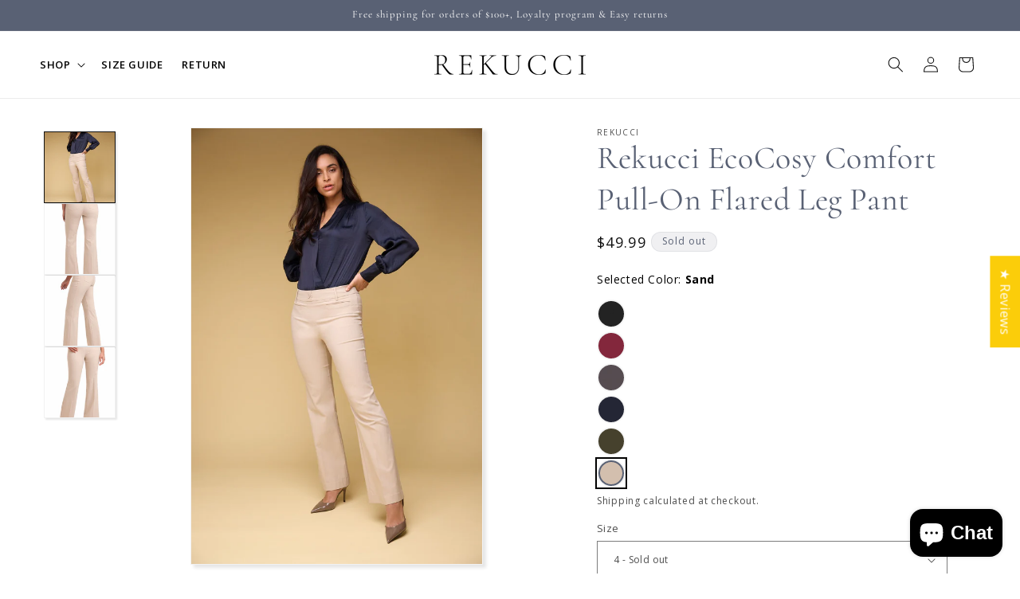

--- FILE ---
content_type: text/html; charset=utf-8
request_url: https://rekucci.com/products/rekucci-ecocosy-comfort-pull-on-flared-leg-pant-5
body_size: 54999
content:
<!doctype html>
<html class="js" lang="en">
  <head>

    <meta charset="utf-8">
    <meta http-equiv="X-UA-Compatible" content="IE=edge">
    <meta name="viewport" content="width=device-width,initial-scale=1">
    <meta name="theme-color" content="">
    <link rel="canonical" href="https://rekucci.com/products/rekucci-ecocosy-comfort-pull-on-flared-leg-pant-5"><link rel="preconnect" href="https://fonts.shopifycdn.com" crossorigin><title>
      Rekucci EcoCosy Comfort Pull-On Flared Leg Pant
</title>

    
      <meta name="description" content="These pants are a classic choice whether you’re rocking your business presentation or meeting up for drinks at happy hour. The flared leg and topstitch detail adds interest, keeping your outfit looking trendy and classy. Don&#39;t forget about the contour waistband with hidden elastic hugs your curves and lays flat on the ">
    

    

<meta property="og:site_name" content="Rekucci">
<meta property="og:url" content="https://rekucci.com/products/rekucci-ecocosy-comfort-pull-on-flared-leg-pant-5">
<meta property="og:title" content="Rekucci EcoCosy Comfort Pull-On Flared Leg Pant">
<meta property="og:type" content="product">
<meta property="og:description" content="These pants are a classic choice whether you’re rocking your business presentation or meeting up for drinks at happy hour. The flared leg and topstitch detail adds interest, keeping your outfit looking trendy and classy. Don&#39;t forget about the contour waistband with hidden elastic hugs your curves and lays flat on the "><meta property="og:image" content="http://rekucci.com/cdn/shop/products/1783SAND.jpg?v=1678886898">
  <meta property="og:image:secure_url" content="https://rekucci.com/cdn/shop/products/1783SAND.jpg?v=1678886898">
  <meta property="og:image:width" content="1333">
  <meta property="og:image:height" content="2000"><meta property="og:price:amount" content="49.99">
  <meta property="og:price:currency" content="USD"><meta name="twitter:card" content="summary_large_image">
<meta name="twitter:title" content="Rekucci EcoCosy Comfort Pull-On Flared Leg Pant">
<meta name="twitter:description" content="These pants are a classic choice whether you’re rocking your business presentation or meeting up for drinks at happy hour. The flared leg and topstitch detail adds interest, keeping your outfit looking trendy and classy. Don&#39;t forget about the contour waistband with hidden elastic hugs your curves and lays flat on the ">


    <script src="//rekucci.com/cdn/shop/t/146/assets/constants.js?v=132983761750457495441768395222" defer="defer"></script>
    <script src="//rekucci.com/cdn/shop/t/146/assets/pubsub.js?v=25310214064522200911768395222" defer="defer"></script>
    <script src="//rekucci.com/cdn/shop/t/146/assets/global.js?v=119464397861771256421768395222" defer="defer"></script>
    <script src="//rekucci.com/cdn/shop/t/146/assets/details-disclosure.js?v=13653116266235556501768395222" defer="defer"></script>
    <script src="//rekucci.com/cdn/shop/t/146/assets/details-modal.js?v=25581673532751508451768395222" defer="defer"></script>
    <script src="//rekucci.com/cdn/shop/t/146/assets/search-form.js?v=133129549252120666541768395222" defer="defer"></script><script src="//rekucci.com/cdn/shop/t/146/assets/animations.js?v=88693664871331136111768395222" defer="defer"></script><script>window.performance && window.performance.mark && window.performance.mark('shopify.content_for_header.start');</script><meta name="google-site-verification" content="1i0ZtI_NlJIvzHrf2-KHXwso2y65RTNcAeaZ3uspbMs">
<meta name="facebook-domain-verification" content="fbywkfd1nkonpq4gdrkfm0qn5q9sdh">
<meta id="shopify-digital-wallet" name="shopify-digital-wallet" content="/21630327/digital_wallets/dialog">
<meta name="shopify-checkout-api-token" content="5fe8ffff7cc5e0ab76d8a448876daadc">
<meta id="in-context-paypal-metadata" data-shop-id="21630327" data-venmo-supported="false" data-environment="production" data-locale="en_US" data-paypal-v4="true" data-currency="USD">
<link rel="alternate" type="application/json+oembed" href="https://rekucci.com/products/rekucci-ecocosy-comfort-pull-on-flared-leg-pant-5.oembed">
<script async="async" src="/checkouts/internal/preloads.js?locale=en-US"></script>
<link rel="preconnect" href="https://shop.app" crossorigin="anonymous">
<script async="async" src="https://shop.app/checkouts/internal/preloads.js?locale=en-US&shop_id=21630327" crossorigin="anonymous"></script>
<script id="apple-pay-shop-capabilities" type="application/json">{"shopId":21630327,"countryCode":"US","currencyCode":"USD","merchantCapabilities":["supports3DS"],"merchantId":"gid:\/\/shopify\/Shop\/21630327","merchantName":"Rekucci","requiredBillingContactFields":["postalAddress","email","phone"],"requiredShippingContactFields":["postalAddress","email","phone"],"shippingType":"shipping","supportedNetworks":["visa","masterCard","amex","discover","elo","jcb"],"total":{"type":"pending","label":"Rekucci","amount":"1.00"},"shopifyPaymentsEnabled":true,"supportsSubscriptions":true}</script>
<script id="shopify-features" type="application/json">{"accessToken":"5fe8ffff7cc5e0ab76d8a448876daadc","betas":["rich-media-storefront-analytics"],"domain":"rekucci.com","predictiveSearch":true,"shopId":21630327,"locale":"en"}</script>
<script>var Shopify = Shopify || {};
Shopify.shop = "rekucci.myshopify.com";
Shopify.locale = "en";
Shopify.currency = {"active":"USD","rate":"1.0"};
Shopify.country = "US";
Shopify.theme = {"name":"Rekucci 2.3 Jan","id":180353204511,"schema_name":"Dawn","schema_version":"15.4.0","theme_store_id":887,"role":"main"};
Shopify.theme.handle = "null";
Shopify.theme.style = {"id":null,"handle":null};
Shopify.cdnHost = "rekucci.com/cdn";
Shopify.routes = Shopify.routes || {};
Shopify.routes.root = "/";</script>
<script type="module">!function(o){(o.Shopify=o.Shopify||{}).modules=!0}(window);</script>
<script>!function(o){function n(){var o=[];function n(){o.push(Array.prototype.slice.apply(arguments))}return n.q=o,n}var t=o.Shopify=o.Shopify||{};t.loadFeatures=n(),t.autoloadFeatures=n()}(window);</script>
<script>
  window.ShopifyPay = window.ShopifyPay || {};
  window.ShopifyPay.apiHost = "shop.app\/pay";
  window.ShopifyPay.redirectState = null;
</script>
<script id="shop-js-analytics" type="application/json">{"pageType":"product"}</script>
<script defer="defer" async type="module" src="//rekucci.com/cdn/shopifycloud/shop-js/modules/v2/client.init-shop-cart-sync_BdyHc3Nr.en.esm.js"></script>
<script defer="defer" async type="module" src="//rekucci.com/cdn/shopifycloud/shop-js/modules/v2/chunk.common_Daul8nwZ.esm.js"></script>
<script type="module">
  await import("//rekucci.com/cdn/shopifycloud/shop-js/modules/v2/client.init-shop-cart-sync_BdyHc3Nr.en.esm.js");
await import("//rekucci.com/cdn/shopifycloud/shop-js/modules/v2/chunk.common_Daul8nwZ.esm.js");

  window.Shopify.SignInWithShop?.initShopCartSync?.({"fedCMEnabled":true,"windoidEnabled":true});

</script>
<script defer="defer" async type="module" src="//rekucci.com/cdn/shopifycloud/shop-js/modules/v2/client.payment-terms_MV4M3zvL.en.esm.js"></script>
<script defer="defer" async type="module" src="//rekucci.com/cdn/shopifycloud/shop-js/modules/v2/chunk.common_Daul8nwZ.esm.js"></script>
<script defer="defer" async type="module" src="//rekucci.com/cdn/shopifycloud/shop-js/modules/v2/chunk.modal_CQq8HTM6.esm.js"></script>
<script type="module">
  await import("//rekucci.com/cdn/shopifycloud/shop-js/modules/v2/client.payment-terms_MV4M3zvL.en.esm.js");
await import("//rekucci.com/cdn/shopifycloud/shop-js/modules/v2/chunk.common_Daul8nwZ.esm.js");
await import("//rekucci.com/cdn/shopifycloud/shop-js/modules/v2/chunk.modal_CQq8HTM6.esm.js");

  
</script>
<script>
  window.Shopify = window.Shopify || {};
  if (!window.Shopify.featureAssets) window.Shopify.featureAssets = {};
  window.Shopify.featureAssets['shop-js'] = {"shop-cart-sync":["modules/v2/client.shop-cart-sync_QYOiDySF.en.esm.js","modules/v2/chunk.common_Daul8nwZ.esm.js"],"init-fed-cm":["modules/v2/client.init-fed-cm_DchLp9rc.en.esm.js","modules/v2/chunk.common_Daul8nwZ.esm.js"],"shop-button":["modules/v2/client.shop-button_OV7bAJc5.en.esm.js","modules/v2/chunk.common_Daul8nwZ.esm.js"],"init-windoid":["modules/v2/client.init-windoid_DwxFKQ8e.en.esm.js","modules/v2/chunk.common_Daul8nwZ.esm.js"],"shop-cash-offers":["modules/v2/client.shop-cash-offers_DWtL6Bq3.en.esm.js","modules/v2/chunk.common_Daul8nwZ.esm.js","modules/v2/chunk.modal_CQq8HTM6.esm.js"],"shop-toast-manager":["modules/v2/client.shop-toast-manager_CX9r1SjA.en.esm.js","modules/v2/chunk.common_Daul8nwZ.esm.js"],"init-shop-email-lookup-coordinator":["modules/v2/client.init-shop-email-lookup-coordinator_UhKnw74l.en.esm.js","modules/v2/chunk.common_Daul8nwZ.esm.js"],"pay-button":["modules/v2/client.pay-button_DzxNnLDY.en.esm.js","modules/v2/chunk.common_Daul8nwZ.esm.js"],"avatar":["modules/v2/client.avatar_BTnouDA3.en.esm.js"],"init-shop-cart-sync":["modules/v2/client.init-shop-cart-sync_BdyHc3Nr.en.esm.js","modules/v2/chunk.common_Daul8nwZ.esm.js"],"shop-login-button":["modules/v2/client.shop-login-button_D8B466_1.en.esm.js","modules/v2/chunk.common_Daul8nwZ.esm.js","modules/v2/chunk.modal_CQq8HTM6.esm.js"],"init-customer-accounts-sign-up":["modules/v2/client.init-customer-accounts-sign-up_C8fpPm4i.en.esm.js","modules/v2/client.shop-login-button_D8B466_1.en.esm.js","modules/v2/chunk.common_Daul8nwZ.esm.js","modules/v2/chunk.modal_CQq8HTM6.esm.js"],"init-shop-for-new-customer-accounts":["modules/v2/client.init-shop-for-new-customer-accounts_CVTO0Ztu.en.esm.js","modules/v2/client.shop-login-button_D8B466_1.en.esm.js","modules/v2/chunk.common_Daul8nwZ.esm.js","modules/v2/chunk.modal_CQq8HTM6.esm.js"],"init-customer-accounts":["modules/v2/client.init-customer-accounts_dRgKMfrE.en.esm.js","modules/v2/client.shop-login-button_D8B466_1.en.esm.js","modules/v2/chunk.common_Daul8nwZ.esm.js","modules/v2/chunk.modal_CQq8HTM6.esm.js"],"shop-follow-button":["modules/v2/client.shop-follow-button_CkZpjEct.en.esm.js","modules/v2/chunk.common_Daul8nwZ.esm.js","modules/v2/chunk.modal_CQq8HTM6.esm.js"],"lead-capture":["modules/v2/client.lead-capture_BntHBhfp.en.esm.js","modules/v2/chunk.common_Daul8nwZ.esm.js","modules/v2/chunk.modal_CQq8HTM6.esm.js"],"checkout-modal":["modules/v2/client.checkout-modal_CfxcYbTm.en.esm.js","modules/v2/chunk.common_Daul8nwZ.esm.js","modules/v2/chunk.modal_CQq8HTM6.esm.js"],"shop-login":["modules/v2/client.shop-login_Da4GZ2H6.en.esm.js","modules/v2/chunk.common_Daul8nwZ.esm.js","modules/v2/chunk.modal_CQq8HTM6.esm.js"],"payment-terms":["modules/v2/client.payment-terms_MV4M3zvL.en.esm.js","modules/v2/chunk.common_Daul8nwZ.esm.js","modules/v2/chunk.modal_CQq8HTM6.esm.js"]};
</script>
<script>(function() {
  var isLoaded = false;
  function asyncLoad() {
    if (isLoaded) return;
    isLoaded = true;
    var urls = ["https:\/\/swymv3starter-01.azureedge.net\/code\/swym-shopify.js?shop=rekucci.myshopify.com","\/\/swymv3starter-01.azureedge.net\/code\/swym-shopify.js?shop=rekucci.myshopify.com","https:\/\/d2fk970j0emtue.cloudfront.net\/shop\/js\/free-gift-cart-upsell-pro.min.js?shop=rekucci.myshopify.com","https:\/\/s3.amazonaws.com\/pixelpop\/usercontent\/scripts\/e87aa012-605e-416d-b205-a7215d8526fe\/pixelpop.js?shop=rekucci.myshopify.com","https:\/\/cdn.crazyrocket.io\/widget\/scripts\/crazyrocket.start-cdn.js?id=655279fe117cee01604967f5\u0026shop=rekucci.myshopify.com","https:\/\/cdn.hextom.com\/js\/quickannouncementbar.js?shop=rekucci.myshopify.com","https:\/\/cdn.hextom.com\/js\/freeshippingbar.js?shop=rekucci.myshopify.com"];
    for (var i = 0; i < urls.length; i++) {
      var s = document.createElement('script');
      s.type = 'text/javascript';
      s.async = true;
      s.src = urls[i];
      var x = document.getElementsByTagName('script')[0];
      x.parentNode.insertBefore(s, x);
    }
  };
  if(window.attachEvent) {
    window.attachEvent('onload', asyncLoad);
  } else {
    window.addEventListener('load', asyncLoad, false);
  }
})();</script>
<script id="__st">var __st={"a":21630327,"offset":-18000,"reqid":"64b72749-d933-4b0d-ae2a-14d90a90e4c4-1769023371","pageurl":"rekucci.com\/products\/rekucci-ecocosy-comfort-pull-on-flared-leg-pant-5","u":"fb7949ba10b7","p":"product","rtyp":"product","rid":8077351059743};</script>
<script>window.ShopifyPaypalV4VisibilityTracking = true;</script>
<script id="captcha-bootstrap">!function(){'use strict';const t='contact',e='account',n='new_comment',o=[[t,t],['blogs',n],['comments',n],[t,'customer']],c=[[e,'customer_login'],[e,'guest_login'],[e,'recover_customer_password'],[e,'create_customer']],r=t=>t.map((([t,e])=>`form[action*='/${t}']:not([data-nocaptcha='true']) input[name='form_type'][value='${e}']`)).join(','),a=t=>()=>t?[...document.querySelectorAll(t)].map((t=>t.form)):[];function s(){const t=[...o],e=r(t);return a(e)}const i='password',u='form_key',d=['recaptcha-v3-token','g-recaptcha-response','h-captcha-response',i],f=()=>{try{return window.sessionStorage}catch{return}},m='__shopify_v',_=t=>t.elements[u];function p(t,e,n=!1){try{const o=window.sessionStorage,c=JSON.parse(o.getItem(e)),{data:r}=function(t){const{data:e,action:n}=t;return t[m]||n?{data:e,action:n}:{data:t,action:n}}(c);for(const[e,n]of Object.entries(r))t.elements[e]&&(t.elements[e].value=n);n&&o.removeItem(e)}catch(o){console.error('form repopulation failed',{error:o})}}const l='form_type',E='cptcha';function T(t){t.dataset[E]=!0}const w=window,h=w.document,L='Shopify',v='ce_forms',y='captcha';let A=!1;((t,e)=>{const n=(g='f06e6c50-85a8-45c8-87d0-21a2b65856fe',I='https://cdn.shopify.com/shopifycloud/storefront-forms-hcaptcha/ce_storefront_forms_captcha_hcaptcha.v1.5.2.iife.js',D={infoText:'Protected by hCaptcha',privacyText:'Privacy',termsText:'Terms'},(t,e,n)=>{const o=w[L][v],c=o.bindForm;if(c)return c(t,g,e,D).then(n);var r;o.q.push([[t,g,e,D],n]),r=I,A||(h.body.append(Object.assign(h.createElement('script'),{id:'captcha-provider',async:!0,src:r})),A=!0)});var g,I,D;w[L]=w[L]||{},w[L][v]=w[L][v]||{},w[L][v].q=[],w[L][y]=w[L][y]||{},w[L][y].protect=function(t,e){n(t,void 0,e),T(t)},Object.freeze(w[L][y]),function(t,e,n,w,h,L){const[v,y,A,g]=function(t,e,n){const i=e?o:[],u=t?c:[],d=[...i,...u],f=r(d),m=r(i),_=r(d.filter((([t,e])=>n.includes(e))));return[a(f),a(m),a(_),s()]}(w,h,L),I=t=>{const e=t.target;return e instanceof HTMLFormElement?e:e&&e.form},D=t=>v().includes(t);t.addEventListener('submit',(t=>{const e=I(t);if(!e)return;const n=D(e)&&!e.dataset.hcaptchaBound&&!e.dataset.recaptchaBound,o=_(e),c=g().includes(e)&&(!o||!o.value);(n||c)&&t.preventDefault(),c&&!n&&(function(t){try{if(!f())return;!function(t){const e=f();if(!e)return;const n=_(t);if(!n)return;const o=n.value;o&&e.removeItem(o)}(t);const e=Array.from(Array(32),(()=>Math.random().toString(36)[2])).join('');!function(t,e){_(t)||t.append(Object.assign(document.createElement('input'),{type:'hidden',name:u})),t.elements[u].value=e}(t,e),function(t,e){const n=f();if(!n)return;const o=[...t.querySelectorAll(`input[type='${i}']`)].map((({name:t})=>t)),c=[...d,...o],r={};for(const[a,s]of new FormData(t).entries())c.includes(a)||(r[a]=s);n.setItem(e,JSON.stringify({[m]:1,action:t.action,data:r}))}(t,e)}catch(e){console.error('failed to persist form',e)}}(e),e.submit())}));const S=(t,e)=>{t&&!t.dataset[E]&&(n(t,e.some((e=>e===t))),T(t))};for(const o of['focusin','change'])t.addEventListener(o,(t=>{const e=I(t);D(e)&&S(e,y())}));const B=e.get('form_key'),M=e.get(l),P=B&&M;t.addEventListener('DOMContentLoaded',(()=>{const t=y();if(P)for(const e of t)e.elements[l].value===M&&p(e,B);[...new Set([...A(),...v().filter((t=>'true'===t.dataset.shopifyCaptcha))])].forEach((e=>S(e,t)))}))}(h,new URLSearchParams(w.location.search),n,t,e,['guest_login'])})(!0,!0)}();</script>
<script integrity="sha256-4kQ18oKyAcykRKYeNunJcIwy7WH5gtpwJnB7kiuLZ1E=" data-source-attribution="shopify.loadfeatures" defer="defer" src="//rekucci.com/cdn/shopifycloud/storefront/assets/storefront/load_feature-a0a9edcb.js" crossorigin="anonymous"></script>
<script crossorigin="anonymous" defer="defer" src="//rekucci.com/cdn/shopifycloud/storefront/assets/shopify_pay/storefront-65b4c6d7.js?v=20250812"></script>
<script data-source-attribution="shopify.dynamic_checkout.dynamic.init">var Shopify=Shopify||{};Shopify.PaymentButton=Shopify.PaymentButton||{isStorefrontPortableWallets:!0,init:function(){window.Shopify.PaymentButton.init=function(){};var t=document.createElement("script");t.src="https://rekucci.com/cdn/shopifycloud/portable-wallets/latest/portable-wallets.en.js",t.type="module",document.head.appendChild(t)}};
</script>
<script data-source-attribution="shopify.dynamic_checkout.buyer_consent">
  function portableWalletsHideBuyerConsent(e){var t=document.getElementById("shopify-buyer-consent"),n=document.getElementById("shopify-subscription-policy-button");t&&n&&(t.classList.add("hidden"),t.setAttribute("aria-hidden","true"),n.removeEventListener("click",e))}function portableWalletsShowBuyerConsent(e){var t=document.getElementById("shopify-buyer-consent"),n=document.getElementById("shopify-subscription-policy-button");t&&n&&(t.classList.remove("hidden"),t.removeAttribute("aria-hidden"),n.addEventListener("click",e))}window.Shopify?.PaymentButton&&(window.Shopify.PaymentButton.hideBuyerConsent=portableWalletsHideBuyerConsent,window.Shopify.PaymentButton.showBuyerConsent=portableWalletsShowBuyerConsent);
</script>
<script data-source-attribution="shopify.dynamic_checkout.cart.bootstrap">document.addEventListener("DOMContentLoaded",(function(){function t(){return document.querySelector("shopify-accelerated-checkout-cart, shopify-accelerated-checkout")}if(t())Shopify.PaymentButton.init();else{new MutationObserver((function(e,n){t()&&(Shopify.PaymentButton.init(),n.disconnect())})).observe(document.body,{childList:!0,subtree:!0})}}));
</script>
<link id="shopify-accelerated-checkout-styles" rel="stylesheet" media="screen" href="https://rekucci.com/cdn/shopifycloud/portable-wallets/latest/accelerated-checkout-backwards-compat.css" crossorigin="anonymous">
<style id="shopify-accelerated-checkout-cart">
        #shopify-buyer-consent {
  margin-top: 1em;
  display: inline-block;
  width: 100%;
}

#shopify-buyer-consent.hidden {
  display: none;
}

#shopify-subscription-policy-button {
  background: none;
  border: none;
  padding: 0;
  text-decoration: underline;
  font-size: inherit;
  cursor: pointer;
}

#shopify-subscription-policy-button::before {
  box-shadow: none;
}

      </style>
<script id="sections-script" data-sections="header" defer="defer" src="//rekucci.com/cdn/shop/t/146/compiled_assets/scripts.js?v=62134"></script>
<script>window.performance && window.performance.mark && window.performance.mark('shopify.content_for_header.end');</script>


    <style data-shopify>
      @font-face {
  font-family: "Open Sans";
  font-weight: 400;
  font-style: normal;
  font-display: swap;
  src: url("//rekucci.com/cdn/fonts/open_sans/opensans_n4.c32e4d4eca5273f6d4ee95ddf54b5bbb75fc9b61.woff2") format("woff2"),
       url("//rekucci.com/cdn/fonts/open_sans/opensans_n4.5f3406f8d94162b37bfa232b486ac93ee892406d.woff") format("woff");
}

      @font-face {
  font-family: "Open Sans";
  font-weight: 700;
  font-style: normal;
  font-display: swap;
  src: url("//rekucci.com/cdn/fonts/open_sans/opensans_n7.a9393be1574ea8606c68f4441806b2711d0d13e4.woff2") format("woff2"),
       url("//rekucci.com/cdn/fonts/open_sans/opensans_n7.7b8af34a6ebf52beb1a4c1d8c73ad6910ec2e553.woff") format("woff");
}

      @font-face {
  font-family: "Open Sans";
  font-weight: 400;
  font-style: italic;
  font-display: swap;
  src: url("//rekucci.com/cdn/fonts/open_sans/opensans_i4.6f1d45f7a46916cc95c694aab32ecbf7509cbf33.woff2") format("woff2"),
       url("//rekucci.com/cdn/fonts/open_sans/opensans_i4.4efaa52d5a57aa9a57c1556cc2b7465d18839daa.woff") format("woff");
}

      @font-face {
  font-family: "Open Sans";
  font-weight: 700;
  font-style: italic;
  font-display: swap;
  src: url("//rekucci.com/cdn/fonts/open_sans/opensans_i7.916ced2e2ce15f7fcd95d196601a15e7b89ee9a4.woff2") format("woff2"),
       url("//rekucci.com/cdn/fonts/open_sans/opensans_i7.99a9cff8c86ea65461de497ade3d515a98f8b32a.woff") format("woff");
}

      @font-face {
  font-family: Cormorant;
  font-weight: 400;
  font-style: normal;
  font-display: swap;
  src: url("//rekucci.com/cdn/fonts/cormorant/cormorant_n4.bd66e8e0031690b46374315bd1c15a17a8dcd450.woff2") format("woff2"),
       url("//rekucci.com/cdn/fonts/cormorant/cormorant_n4.e5604516683cb4cc166c001f2ff5f387255e3b45.woff") format("woff");
}


      
        :root,
        .color-scheme-1 {
          --color-background: 255,255,255;
        
          --gradient-background: #ffffff;
        

        

        --color-foreground: 18,18,18;
        --color-background-contrast: 191,191,191;
        --color-shadow: 18,18,18;
        --color-button: 18,18,18;
        --color-button-text: 255,255,255;
        --color-secondary-button: 255,255,255;
        --color-secondary-button-text: 18,18,18;
        --color-link: 18,18,18;
        --color-badge-foreground: 18,18,18;
        --color-badge-background: 255,255,255;
        --color-badge-border: 18,18,18;
        --payment-terms-background-color: rgb(255 255 255);
      }
      
        
        .color-scheme-2 {
          --color-background: 240,240,242;
        
          --gradient-background: #f0f0f2;
        

        

        --color-foreground: 18,18,18;
        --color-background-contrast: 172,172,183;
        --color-shadow: 18,18,18;
        --color-button: 18,18,18;
        --color-button-text: 243,243,243;
        --color-secondary-button: 240,240,242;
        --color-secondary-button-text: 18,18,18;
        --color-link: 18,18,18;
        --color-badge-foreground: 18,18,18;
        --color-badge-background: 240,240,242;
        --color-badge-border: 18,18,18;
        --payment-terms-background-color: rgb(240 240 242);
      }
      
        
        .color-scheme-3 {
          --color-background: 240,240,242;
        
          --gradient-background: #f0f0f2;
        

        

        --color-foreground: 89,97,116;
        --color-background-contrast: 172,172,183;
        --color-shadow: 18,18,18;
        --color-button: 255,255,255;
        --color-button-text: 0,0,0;
        --color-secondary-button: 240,240,242;
        --color-secondary-button-text: 255,255,255;
        --color-link: 255,255,255;
        --color-badge-foreground: 89,97,116;
        --color-badge-background: 240,240,242;
        --color-badge-border: 89,97,116;
        --payment-terms-background-color: rgb(240 240 242);
      }
      
        
        .color-scheme-4 {
          --color-background: 255,255,255;
        
          --gradient-background: #ffffff;
        

        

        --color-foreground: 89,97,116;
        --color-background-contrast: 191,191,191;
        --color-shadow: 89,97,116;
        --color-button: 89,97,116;
        --color-button-text: 18,18,18;
        --color-secondary-button: 255,255,255;
        --color-secondary-button-text: 89,97,116;
        --color-link: 89,97,116;
        --color-badge-foreground: 89,97,116;
        --color-badge-background: 255,255,255;
        --color-badge-border: 89,97,116;
        --payment-terms-background-color: rgb(255 255 255);
      }
      
        
        .color-scheme-5 {
          --color-background: 89,97,116;
        
          --gradient-background: #596174;
        

        

        --color-foreground: 255,255,255;
        --color-background-contrast: 34,37,44;
        --color-shadow: 18,18,18;
        --color-button: 255,255,255;
        --color-button-text: 51,79,180;
        --color-secondary-button: 89,97,116;
        --color-secondary-button-text: 255,255,255;
        --color-link: 255,255,255;
        --color-badge-foreground: 255,255,255;
        --color-badge-background: 89,97,116;
        --color-badge-border: 255,255,255;
        --payment-terms-background-color: rgb(89 97 116);
      }
      
        
        .color-scheme-53dfcb3e-62f5-437f-9cfe-54d80e16703c {
          --color-background: 255,255,255;
        
          --gradient-background: #ffffff;
        

        

        --color-foreground: 89,97,116;
        --color-background-contrast: 191,191,191;
        --color-shadow: 18,18,18;
        --color-button: 18,18,18;
        --color-button-text: 255,255,255;
        --color-secondary-button: 255,255,255;
        --color-secondary-button-text: 18,18,18;
        --color-link: 18,18,18;
        --color-badge-foreground: 89,97,116;
        --color-badge-background: 255,255,255;
        --color-badge-border: 89,97,116;
        --payment-terms-background-color: rgb(255 255 255);
      }
      

      body, .color-scheme-1, .color-scheme-2, .color-scheme-3, .color-scheme-4, .color-scheme-5, .color-scheme-53dfcb3e-62f5-437f-9cfe-54d80e16703c {
        color: rgba(var(--color-foreground), 0.75);
        background-color: rgb(var(--color-background));
      }

      :root {
        --font-body-family: "Open Sans", sans-serif;
        --font-body-style: normal;
        --font-body-weight: 400;
        --font-body-weight-bold: 700;

        --font-heading-family: Cormorant, serif;
        --font-heading-style: normal;
        --font-heading-weight: 400;

        --font-body-scale: 1.0;
        --font-heading-scale: 1.0;

        --media-padding: px;
        --media-border-opacity: 0.05;
        --media-border-width: 1px;
        --media-radius: 0px;
        --media-shadow-opacity: 0.0;
        --media-shadow-horizontal-offset: 0px;
        --media-shadow-vertical-offset: 4px;
        --media-shadow-blur-radius: 5px;
        --media-shadow-visible: 0;

        --page-width: 130rem;
        --page-width-margin: 0rem;

        --product-card-image-padding: 0.0rem;
        --product-card-corner-radius: 0.0rem;
        --product-card-text-alignment: left;
        --product-card-border-width: 0.0rem;
        --product-card-border-opacity: 0.1;
        --product-card-shadow-opacity: 0.0;
        --product-card-shadow-visible: 0;
        --product-card-shadow-horizontal-offset: 0.0rem;
        --product-card-shadow-vertical-offset: 0.4rem;
        --product-card-shadow-blur-radius: 0.5rem;

        --collection-card-image-padding: 0.0rem;
        --collection-card-corner-radius: 0.0rem;
        --collection-card-text-alignment: left;
        --collection-card-border-width: 0.0rem;
        --collection-card-border-opacity: 0.1;
        --collection-card-shadow-opacity: 0.0;
        --collection-card-shadow-visible: 0;
        --collection-card-shadow-horizontal-offset: 0.0rem;
        --collection-card-shadow-vertical-offset: 0.4rem;
        --collection-card-shadow-blur-radius: 0.5rem;

        --blog-card-image-padding: 0.0rem;
        --blog-card-corner-radius: 0.0rem;
        --blog-card-text-alignment: left;
        --blog-card-border-width: 0.0rem;
        --blog-card-border-opacity: 0.1;
        --blog-card-shadow-opacity: 0.0;
        --blog-card-shadow-visible: 0;
        --blog-card-shadow-horizontal-offset: 0.0rem;
        --blog-card-shadow-vertical-offset: 0.4rem;
        --blog-card-shadow-blur-radius: 0.5rem;

        --badge-corner-radius: 4.0rem;

        --popup-border-width: 1px;
        --popup-border-opacity: 0.1;
        --popup-corner-radius: 0px;
        --popup-shadow-opacity: 0.05;
        --popup-shadow-horizontal-offset: 0px;
        --popup-shadow-vertical-offset: 4px;
        --popup-shadow-blur-radius: 5px;

        --drawer-border-width: 1px;
        --drawer-border-opacity: 0.1;
        --drawer-shadow-opacity: 0.0;
        --drawer-shadow-horizontal-offset: 0px;
        --drawer-shadow-vertical-offset: 4px;
        --drawer-shadow-blur-radius: 5px;

        --spacing-sections-desktop: 0px;
        --spacing-sections-mobile: 0px;

        --grid-desktop-vertical-spacing: 8px;
        --grid-desktop-horizontal-spacing: 8px;
        --grid-mobile-vertical-spacing: 4px;
        --grid-mobile-horizontal-spacing: 4px;

        --text-boxes-border-opacity: 0.1;
        --text-boxes-border-width: 0px;
        --text-boxes-radius: 0px;
        --text-boxes-shadow-opacity: 0.0;
        --text-boxes-shadow-visible: 0;
        --text-boxes-shadow-horizontal-offset: 0px;
        --text-boxes-shadow-vertical-offset: 4px;
        --text-boxes-shadow-blur-radius: 5px;

        --buttons-radius: 0px;
        --buttons-radius-outset: 0px;
        --buttons-border-width: 1px;
        --buttons-border-opacity: 1.0;
        --buttons-shadow-opacity: 0.0;
        --buttons-shadow-visible: 0;
        --buttons-shadow-horizontal-offset: 0px;
        --buttons-shadow-vertical-offset: 4px;
        --buttons-shadow-blur-radius: 5px;
        --buttons-border-offset: 0px;

        --inputs-radius: 0px;
        --inputs-border-width: 1px;
        --inputs-border-opacity: 0.55;
        --inputs-shadow-opacity: 0.0;
        --inputs-shadow-horizontal-offset: 0px;
        --inputs-margin-offset: 0px;
        --inputs-shadow-vertical-offset: 4px;
        --inputs-shadow-blur-radius: 5px;
        --inputs-radius-outset: 0px;

        --variant-pills-radius: 40px;
        --variant-pills-border-width: 1px;
        --variant-pills-border-opacity: 0.55;
        --variant-pills-shadow-opacity: 0.0;
        --variant-pills-shadow-horizontal-offset: 0px;
        --variant-pills-shadow-vertical-offset: 4px;
        --variant-pills-shadow-blur-radius: 5px;
      }

      *,
      *::before,
      *::after {
        box-sizing: inherit;
      }

      html {
        box-sizing: border-box;
        font-size: calc(var(--font-body-scale) * 62.5%);
        height: 100%;
      }

      body {
        display: grid;
        grid-template-rows: auto auto 1fr auto;
        grid-template-columns: 100%;
        min-height: 100%;
        margin: 0;
        font-size: 1.5rem;
        letter-spacing: 0.06rem;
        line-height: calc(1 + 0.8 / var(--font-body-scale));
        font-family: var(--font-body-family);
        font-style: var(--font-body-style);
        font-weight: var(--font-body-weight);
      }

      @media screen and (min-width: 750px) {
        body {
          font-size: 1.6rem;
        }
      }
    </style>

    <link href="//rekucci.com/cdn/shop/t/146/assets/base.css?v=86344727379719191841768395222" rel="stylesheet" type="text/css" media="all" />
    <link rel="stylesheet" href="//rekucci.com/cdn/shop/t/146/assets/component-cart-items.css?v=13033300910818915211768395222" media="print" onload="this.media='all'"><link href="//rekucci.com/cdn/shop/t/146/assets/component-cart-drawer.css?v=39223250576183958541768395222" rel="stylesheet" type="text/css" media="all" />
      <link href="//rekucci.com/cdn/shop/t/146/assets/component-cart.css?v=164708765130180853531768395222" rel="stylesheet" type="text/css" media="all" />
      <link href="//rekucci.com/cdn/shop/t/146/assets/component-totals.css?v=15906652033866631521768395222" rel="stylesheet" type="text/css" media="all" />
      <link href="//rekucci.com/cdn/shop/t/146/assets/component-price.css?v=47596247576480123001768395222" rel="stylesheet" type="text/css" media="all" />
      <link href="//rekucci.com/cdn/shop/t/146/assets/component-discounts.css?v=152760482443307489271768395222" rel="stylesheet" type="text/css" media="all" />

      <link rel="preload" as="font" href="//rekucci.com/cdn/fonts/open_sans/opensans_n4.c32e4d4eca5273f6d4ee95ddf54b5bbb75fc9b61.woff2" type="font/woff2" crossorigin>
      

      <link rel="preload" as="font" href="//rekucci.com/cdn/fonts/cormorant/cormorant_n4.bd66e8e0031690b46374315bd1c15a17a8dcd450.woff2" type="font/woff2" crossorigin>
      
<link
        rel="stylesheet"
        href="//rekucci.com/cdn/shop/t/146/assets/component-predictive-search.css?v=118923337488134913561768395222"
        media="print"
        onload="this.media='all'"
      ><script>
      if (Shopify.designMode) {
        document.documentElement.classList.add('shopify-design-mode');
      }
    </script>
  <!-- BEGIN app block: shopify://apps/judge-me-reviews/blocks/judgeme_core/61ccd3b1-a9f2-4160-9fe9-4fec8413e5d8 --><!-- Start of Judge.me Core -->






<link rel="dns-prefetch" href="https://cdnwidget.judge.me">
<link rel="dns-prefetch" href="https://cdn.judge.me">
<link rel="dns-prefetch" href="https://cdn1.judge.me">
<link rel="dns-prefetch" href="https://api.judge.me">

<script data-cfasync='false' class='jdgm-settings-script'>window.jdgmSettings={"pagination":5,"disable_web_reviews":false,"badge_no_review_text":"No reviews","badge_n_reviews_text":"{{ n }} review/reviews","badge_star_color":"#338899","hide_badge_preview_if_no_reviews":true,"badge_hide_text":false,"enforce_center_preview_badge":false,"widget_title":"Customer Reviews","widget_open_form_text":"Write a review","widget_close_form_text":"Cancel review","widget_refresh_page_text":"Refresh page","widget_summary_text":"Based on {{ number_of_reviews }} review/reviews","widget_no_review_text":"Be the first to write a review","widget_name_field_text":"Display name","widget_verified_name_field_text":"Verified Name (public)","widget_name_placeholder_text":"Display name","widget_required_field_error_text":"This field is required.","widget_email_field_text":"Email address","widget_verified_email_field_text":"Verified Email (private, can not be edited)","widget_email_placeholder_text":"Your email address","widget_email_field_error_text":"Please enter a valid email address.","widget_rating_field_text":"Rating","widget_review_title_field_text":"Review Title","widget_review_title_placeholder_text":"Give your review a title","widget_review_body_field_text":"Review content","widget_review_body_placeholder_text":"Start writing here...","widget_pictures_field_text":"Picture/Video (optional)","widget_submit_review_text":"Submit Review","widget_submit_verified_review_text":"Submit Verified Review","widget_submit_success_msg_with_auto_publish":"Thank you! Please refresh the page in a few moments to see your review. You can remove or edit your review by logging into \u003ca href='https://judge.me/login' target='_blank' rel='nofollow noopener'\u003eJudge.me\u003c/a\u003e","widget_submit_success_msg_no_auto_publish":"Thank you! Your review will be published as soon as it is approved by the shop admin. You can remove or edit your review by logging into \u003ca href='https://judge.me/login' target='_blank' rel='nofollow noopener'\u003eJudge.me\u003c/a\u003e","widget_show_default_reviews_out_of_total_text":"Showing {{ n_reviews_shown }} out of {{ n_reviews }} reviews.","widget_show_all_link_text":"Show all","widget_show_less_link_text":"Show less","widget_author_said_text":"{{ reviewer_name }} said:","widget_days_text":"{{ n }} days ago","widget_weeks_text":"{{ n }} week/weeks ago","widget_months_text":"{{ n }} month/months ago","widget_years_text":"{{ n }} year/years ago","widget_yesterday_text":"Yesterday","widget_today_text":"Today","widget_replied_text":"\u003e\u003e {{ shop_name }} replied:","widget_read_more_text":"Read more","widget_reviewer_name_as_initial":"","widget_rating_filter_color":"#226E23","widget_rating_filter_see_all_text":"See all reviews","widget_sorting_most_recent_text":"Most Recent","widget_sorting_highest_rating_text":"Highest Rating","widget_sorting_lowest_rating_text":"Lowest Rating","widget_sorting_with_pictures_text":"Only Pictures","widget_sorting_most_helpful_text":"Most Helpful","widget_open_question_form_text":"Ask a question","widget_reviews_subtab_text":"Reviews","widget_questions_subtab_text":"Questions","widget_question_label_text":"Question","widget_answer_label_text":"Answer","widget_question_placeholder_text":"Write your question here","widget_submit_question_text":"Submit Question","widget_question_submit_success_text":"Thank you for your question! We will notify you once it gets answered.","widget_star_color":"#338899","verified_badge_text":"Verified","verified_badge_bg_color":"","verified_badge_text_color":"","verified_badge_placement":"left-of-reviewer-name","widget_review_max_height":"","widget_hide_border":false,"widget_social_share":false,"widget_thumb":false,"widget_review_location_show":false,"widget_location_format":"country_iso_code","all_reviews_include_out_of_store_products":true,"all_reviews_out_of_store_text":"(out of store)","all_reviews_pagination":100,"all_reviews_product_name_prefix_text":"about","enable_review_pictures":false,"enable_question_anwser":false,"widget_theme":"","review_date_format":"mm/dd/yyyy","default_sort_method":"most-recent","widget_product_reviews_subtab_text":"Product Reviews","widget_shop_reviews_subtab_text":"Shop Reviews","widget_other_products_reviews_text":"Reviews for other products","widget_store_reviews_subtab_text":"Store reviews","widget_no_store_reviews_text":"This store hasn't received any reviews yet","widget_web_restriction_product_reviews_text":"This product hasn't received any reviews yet","widget_no_items_text":"No items found","widget_show_more_text":"Show more","widget_write_a_store_review_text":"Write a Store Review","widget_other_languages_heading":"Reviews in Other Languages","widget_translate_review_text":"Translate review to {{ language }}","widget_translating_review_text":"Translating...","widget_show_original_translation_text":"Show original ({{ language }})","widget_translate_review_failed_text":"Review couldn't be translated.","widget_translate_review_retry_text":"Retry","widget_translate_review_try_again_later_text":"Try again later","show_product_url_for_grouped_product":false,"widget_sorting_pictures_first_text":"Pictures First","show_pictures_on_all_rev_page_mobile":false,"show_pictures_on_all_rev_page_desktop":false,"floating_tab_hide_mobile_install_preference":false,"floating_tab_button_name":"★ Reviews","floating_tab_title":"Let customers speak for us","floating_tab_button_color":"","floating_tab_button_background_color":"","floating_tab_url":"","floating_tab_url_enabled":false,"floating_tab_tab_style":"text","all_reviews_text_badge_text":"Customers rate us {{ shop.metafields.judgeme.all_reviews_rating | round: 1 }}/5 based on {{ shop.metafields.judgeme.all_reviews_count }} reviews.","all_reviews_text_badge_text_branded_style":"{{ shop.metafields.judgeme.all_reviews_rating | round: 1 }} out of 5 stars based on {{ shop.metafields.judgeme.all_reviews_count }} reviews","is_all_reviews_text_badge_a_link":false,"show_stars_for_all_reviews_text_badge":false,"all_reviews_text_badge_url":"","all_reviews_text_style":"text","all_reviews_text_color_style":"judgeme_brand_color","all_reviews_text_color":"#108474","all_reviews_text_show_jm_brand":true,"featured_carousel_show_header":true,"featured_carousel_title":"Let customers speak for us","testimonials_carousel_title":"Customers are saying","videos_carousel_title":"Real customer stories","cards_carousel_title":"Customers are saying","featured_carousel_count_text":"from {{ n }} reviews","featured_carousel_add_link_to_all_reviews_page":false,"featured_carousel_url":"","featured_carousel_show_images":true,"featured_carousel_autoslide_interval":5,"featured_carousel_arrows_on_the_sides":false,"featured_carousel_height":300,"featured_carousel_width":80,"featured_carousel_image_size":0,"featured_carousel_image_height":250,"featured_carousel_arrow_color":"#eeeeee","verified_count_badge_style":"vintage","verified_count_badge_orientation":"horizontal","verified_count_badge_color_style":"judgeme_brand_color","verified_count_badge_color":"#108474","is_verified_count_badge_a_link":false,"verified_count_badge_url":"","verified_count_badge_show_jm_brand":true,"widget_rating_preset_default":5,"widget_first_sub_tab":"product-reviews","widget_show_histogram":true,"widget_histogram_use_custom_color":true,"widget_pagination_use_custom_color":false,"widget_star_use_custom_color":false,"widget_verified_badge_use_custom_color":false,"widget_write_review_use_custom_color":false,"picture_reminder_submit_button":"Upload Pictures","enable_review_videos":false,"mute_video_by_default":false,"widget_sorting_videos_first_text":"Videos First","widget_review_pending_text":"Pending","featured_carousel_items_for_large_screen":3,"social_share_options_order":"Facebook,Twitter","remove_microdata_snippet":true,"disable_json_ld":false,"enable_json_ld_products":false,"preview_badge_show_question_text":false,"preview_badge_no_question_text":"No questions","preview_badge_n_question_text":"{{ number_of_questions }} question/questions","qa_badge_show_icon":false,"qa_badge_position":"same-row","remove_judgeme_branding":false,"widget_add_search_bar":false,"widget_search_bar_placeholder":"Search","widget_sorting_verified_only_text":"Verified only","featured_carousel_theme":"default","featured_carousel_show_rating":true,"featured_carousel_show_title":true,"featured_carousel_show_body":true,"featured_carousel_show_date":false,"featured_carousel_show_reviewer":true,"featured_carousel_show_product":false,"featured_carousel_header_background_color":"#108474","featured_carousel_header_text_color":"#ffffff","featured_carousel_name_product_separator":"reviewed","featured_carousel_full_star_background":"#108474","featured_carousel_empty_star_background":"#dadada","featured_carousel_vertical_theme_background":"#f9fafb","featured_carousel_verified_badge_enable":false,"featured_carousel_verified_badge_color":"#108474","featured_carousel_border_style":"round","featured_carousel_review_line_length_limit":3,"featured_carousel_more_reviews_button_text":"Read more reviews","featured_carousel_view_product_button_text":"View product","all_reviews_page_load_reviews_on":"scroll","all_reviews_page_load_more_text":"Load More Reviews","disable_fb_tab_reviews":false,"enable_ajax_cdn_cache":false,"widget_public_name_text":"displayed publicly like","default_reviewer_name":"John Smith","default_reviewer_name_has_non_latin":true,"widget_reviewer_anonymous":"Anonymous","medals_widget_title":"Judge.me Review Medals","medals_widget_background_color":"#f9fafb","medals_widget_position":"footer_all_pages","medals_widget_border_color":"#f9fafb","medals_widget_verified_text_position":"left","medals_widget_use_monochromatic_version":false,"medals_widget_elements_color":"#108474","show_reviewer_avatar":true,"widget_invalid_yt_video_url_error_text":"Not a YouTube video URL","widget_max_length_field_error_text":"Please enter no more than {0} characters.","widget_show_country_flag":false,"widget_show_collected_via_shop_app":true,"widget_verified_by_shop_badge_style":"light","widget_verified_by_shop_text":"Verified by Shop","widget_show_photo_gallery":false,"widget_load_with_code_splitting":true,"widget_ugc_install_preference":false,"widget_ugc_title":"Made by us, Shared by you","widget_ugc_subtitle":"Tag us to see your picture featured in our page","widget_ugc_arrows_color":"#ffffff","widget_ugc_primary_button_text":"Buy Now","widget_ugc_primary_button_background_color":"#108474","widget_ugc_primary_button_text_color":"#ffffff","widget_ugc_primary_button_border_width":"0","widget_ugc_primary_button_border_style":"none","widget_ugc_primary_button_border_color":"#108474","widget_ugc_primary_button_border_radius":"25","widget_ugc_secondary_button_text":"Load More","widget_ugc_secondary_button_background_color":"#ffffff","widget_ugc_secondary_button_text_color":"#108474","widget_ugc_secondary_button_border_width":"2","widget_ugc_secondary_button_border_style":"solid","widget_ugc_secondary_button_border_color":"#108474","widget_ugc_secondary_button_border_radius":"25","widget_ugc_reviews_button_text":"View Reviews","widget_ugc_reviews_button_background_color":"#ffffff","widget_ugc_reviews_button_text_color":"#108474","widget_ugc_reviews_button_border_width":"2","widget_ugc_reviews_button_border_style":"solid","widget_ugc_reviews_button_border_color":"#108474","widget_ugc_reviews_button_border_radius":"25","widget_ugc_reviews_button_link_to":"judgeme-reviews-page","widget_ugc_show_post_date":true,"widget_ugc_max_width":"800","widget_rating_metafield_value_type":true,"widget_primary_color":"#E2315F","widget_enable_secondary_color":false,"widget_secondary_color":"#edf5f5","widget_summary_average_rating_text":"{{ average_rating }} out of 5","widget_media_grid_title":"Customer photos \u0026 videos","widget_media_grid_see_more_text":"See more","widget_round_style":true,"widget_show_product_medals":true,"widget_verified_by_judgeme_text":"Verified by Judge.me","widget_show_store_medals":true,"widget_verified_by_judgeme_text_in_store_medals":"Verified by Judge.me","widget_media_field_exceed_quantity_message":"Sorry, we can only accept {{ max_media }} for one review.","widget_media_field_exceed_limit_message":"{{ file_name }} is too large, please select a {{ media_type }} less than {{ size_limit }}MB.","widget_review_submitted_text":"Review Submitted!","widget_question_submitted_text":"Question Submitted!","widget_close_form_text_question":"Cancel","widget_write_your_answer_here_text":"Write your answer here","widget_enabled_branded_link":true,"widget_show_collected_by_judgeme":true,"widget_reviewer_name_color":"","widget_write_review_text_color":"","widget_write_review_bg_color":"","widget_collected_by_judgeme_text":"collected by Judge.me","widget_pagination_type":"standard","widget_load_more_text":"Load More","widget_load_more_color":"#108474","widget_full_review_text":"Full Review","widget_read_more_reviews_text":"Read More Reviews","widget_read_questions_text":"Read Questions","widget_questions_and_answers_text":"Questions \u0026 Answers","widget_verified_by_text":"Verified by","widget_verified_text":"Verified","widget_number_of_reviews_text":"{{ number_of_reviews }} reviews","widget_back_button_text":"Back","widget_next_button_text":"Next","widget_custom_forms_filter_button":"Filters","custom_forms_style":"vertical","widget_show_review_information":false,"how_reviews_are_collected":"How reviews are collected?","widget_show_review_keywords":false,"widget_gdpr_statement":"How we use your data: We'll only contact you about the review you left, and only if necessary. By submitting your review, you agree to Judge.me's \u003ca href='https://judge.me/terms' target='_blank' rel='nofollow noopener'\u003eterms\u003c/a\u003e, \u003ca href='https://judge.me/privacy' target='_blank' rel='nofollow noopener'\u003eprivacy\u003c/a\u003e and \u003ca href='https://judge.me/content-policy' target='_blank' rel='nofollow noopener'\u003econtent\u003c/a\u003e policies.","widget_multilingual_sorting_enabled":false,"widget_translate_review_content_enabled":false,"widget_translate_review_content_method":"manual","popup_widget_review_selection":"automatically_with_pictures","popup_widget_round_border_style":true,"popup_widget_show_title":true,"popup_widget_show_body":true,"popup_widget_show_reviewer":false,"popup_widget_show_product":true,"popup_widget_show_pictures":true,"popup_widget_use_review_picture":true,"popup_widget_show_on_home_page":true,"popup_widget_show_on_product_page":true,"popup_widget_show_on_collection_page":true,"popup_widget_show_on_cart_page":true,"popup_widget_position":"bottom_left","popup_widget_first_review_delay":5,"popup_widget_duration":5,"popup_widget_interval":5,"popup_widget_review_count":5,"popup_widget_hide_on_mobile":true,"review_snippet_widget_round_border_style":true,"review_snippet_widget_card_color":"#FFFFFF","review_snippet_widget_slider_arrows_background_color":"#FFFFFF","review_snippet_widget_slider_arrows_color":"#000000","review_snippet_widget_star_color":"#108474","show_product_variant":true,"all_reviews_product_variant_label_text":"Variant: ","widget_show_verified_branding":false,"widget_ai_summary_title":"Customers say","widget_ai_summary_disclaimer":"AI-powered review summary based on recent customer reviews","widget_show_ai_summary":false,"widget_show_ai_summary_bg":false,"widget_show_review_title_input":true,"redirect_reviewers_invited_via_email":"review_widget","request_store_review_after_product_review":false,"request_review_other_products_in_order":false,"review_form_color_scheme":"default","review_form_corner_style":"square","review_form_star_color":{},"review_form_text_color":"#333333","review_form_background_color":"#ffffff","review_form_field_background_color":"#fafafa","review_form_button_color":{},"review_form_button_text_color":"#ffffff","review_form_modal_overlay_color":"#000000","review_content_screen_title_text":"How would you rate this product?","review_content_introduction_text":"We would love it if you would share a bit about your experience.","store_review_form_title_text":"How would you rate this store?","store_review_form_introduction_text":"We would love it if you would share a bit about your experience.","show_review_guidance_text":true,"one_star_review_guidance_text":"Poor","five_star_review_guidance_text":"Great","customer_information_screen_title_text":"About you","customer_information_introduction_text":"Please tell us more about you.","custom_questions_screen_title_text":"Your experience in more detail","custom_questions_introduction_text":"Here are a few questions to help us understand more about your experience.","review_submitted_screen_title_text":"Thanks for your review!","review_submitted_screen_thank_you_text":"We are processing it and it will appear on the store soon.","review_submitted_screen_email_verification_text":"Please confirm your email by clicking the link we just sent you. This helps us keep reviews authentic.","review_submitted_request_store_review_text":"Would you like to share your experience of shopping with us?","review_submitted_review_other_products_text":"Would you like to review these products?","store_review_screen_title_text":"Would you like to share your experience of shopping with us?","store_review_introduction_text":"We value your feedback and use it to improve. Please share any thoughts or suggestions you have.","reviewer_media_screen_title_picture_text":"Share a picture","reviewer_media_introduction_picture_text":"Upload a photo to support your review.","reviewer_media_screen_title_video_text":"Share a video","reviewer_media_introduction_video_text":"Upload a video to support your review.","reviewer_media_screen_title_picture_or_video_text":"Share a picture or video","reviewer_media_introduction_picture_or_video_text":"Upload a photo or video to support your review.","reviewer_media_youtube_url_text":"Paste your Youtube URL here","advanced_settings_next_step_button_text":"Next","advanced_settings_close_review_button_text":"Close","modal_write_review_flow":false,"write_review_flow_required_text":"Required","write_review_flow_privacy_message_text":"We respect your privacy.","write_review_flow_anonymous_text":"Post review as anonymous","write_review_flow_visibility_text":"This won't be visible to other customers.","write_review_flow_multiple_selection_help_text":"Select as many as you like","write_review_flow_single_selection_help_text":"Select one option","write_review_flow_required_field_error_text":"This field is required","write_review_flow_invalid_email_error_text":"Please enter a valid email address","write_review_flow_max_length_error_text":"Max. {{ max_length }} characters.","write_review_flow_media_upload_text":"\u003cb\u003eClick to upload\u003c/b\u003e or drag and drop","write_review_flow_gdpr_statement":"We'll only contact you about your review if necessary. By submitting your review, you agree to our \u003ca href='https://judge.me/terms' target='_blank' rel='nofollow noopener'\u003eterms and conditions\u003c/a\u003e and \u003ca href='https://judge.me/privacy' target='_blank' rel='nofollow noopener'\u003eprivacy policy\u003c/a\u003e.","rating_only_reviews_enabled":false,"show_negative_reviews_help_screen":false,"new_review_flow_help_screen_rating_threshold":3,"negative_review_resolution_screen_title_text":"Tell us more","negative_review_resolution_text":"Your experience matters to us. If there were issues with your purchase, we're here to help. Feel free to reach out to us, we'd love the opportunity to make things right.","negative_review_resolution_button_text":"Contact us","negative_review_resolution_proceed_with_review_text":"Leave a review","negative_review_resolution_subject":"Issue with purchase from {{ shop_name }}.{{ order_name }}","preview_badge_collection_page_install_status":false,"widget_review_custom_css":"","preview_badge_custom_css":"","preview_badge_stars_count":"5-stars","featured_carousel_custom_css":"","floating_tab_custom_css":"","all_reviews_widget_custom_css":"","medals_widget_custom_css":"","verified_badge_custom_css":"","all_reviews_text_custom_css":"","transparency_badges_collected_via_store_invite":false,"transparency_badges_from_another_provider":false,"transparency_badges_collected_from_store_visitor":false,"transparency_badges_collected_by_verified_review_provider":false,"transparency_badges_earned_reward":false,"transparency_badges_collected_via_store_invite_text":"Review collected via store invitation","transparency_badges_from_another_provider_text":"Review collected from another provider","transparency_badges_collected_from_store_visitor_text":"Review collected from a store visitor","transparency_badges_written_in_google_text":"Review written in Google","transparency_badges_written_in_etsy_text":"Review written in Etsy","transparency_badges_written_in_shop_app_text":"Review written in Shop App","transparency_badges_earned_reward_text":"Review earned a reward for future purchase","product_review_widget_per_page":10,"widget_store_review_label_text":"Review about the store","checkout_comment_extension_title_on_product_page":"Customer Comments","checkout_comment_extension_num_latest_comment_show":5,"checkout_comment_extension_format":"name_and_timestamp","checkout_comment_customer_name":"last_initial","checkout_comment_comment_notification":true,"preview_badge_collection_page_install_preference":true,"preview_badge_home_page_install_preference":false,"preview_badge_product_page_install_preference":true,"review_widget_install_preference":"","review_carousel_install_preference":false,"floating_reviews_tab_install_preference":"none","verified_reviews_count_badge_install_preference":false,"all_reviews_text_install_preference":false,"review_widget_best_location":true,"judgeme_medals_install_preference":false,"review_widget_revamp_enabled":false,"review_widget_qna_enabled":false,"review_widget_header_theme":"minimal","review_widget_widget_title_enabled":true,"review_widget_header_text_size":"medium","review_widget_header_text_weight":"regular","review_widget_average_rating_style":"compact","review_widget_bar_chart_enabled":true,"review_widget_bar_chart_type":"numbers","review_widget_bar_chart_style":"standard","review_widget_expanded_media_gallery_enabled":false,"review_widget_reviews_section_theme":"standard","review_widget_image_style":"thumbnails","review_widget_review_image_ratio":"square","review_widget_stars_size":"medium","review_widget_verified_badge":"standard_text","review_widget_review_title_text_size":"medium","review_widget_review_text_size":"medium","review_widget_review_text_length":"medium","review_widget_number_of_columns_desktop":3,"review_widget_carousel_transition_speed":5,"review_widget_custom_questions_answers_display":"always","review_widget_button_text_color":"#FFFFFF","review_widget_text_color":"#000000","review_widget_lighter_text_color":"#7B7B7B","review_widget_corner_styling":"soft","review_widget_review_word_singular":"review","review_widget_review_word_plural":"reviews","review_widget_voting_label":"Helpful?","review_widget_shop_reply_label":"Reply from {{ shop_name }}:","review_widget_filters_title":"Filters","qna_widget_question_word_singular":"Question","qna_widget_question_word_plural":"Questions","qna_widget_answer_reply_label":"Answer from {{ answerer_name }}:","qna_content_screen_title_text":"Ask a question about this product","qna_widget_question_required_field_error_text":"Please enter your question.","qna_widget_flow_gdpr_statement":"We'll only contact you about your question if necessary. By submitting your question, you agree to our \u003ca href='https://judge.me/terms' target='_blank' rel='nofollow noopener'\u003eterms and conditions\u003c/a\u003e and \u003ca href='https://judge.me/privacy' target='_blank' rel='nofollow noopener'\u003eprivacy policy\u003c/a\u003e.","qna_widget_question_submitted_text":"Thanks for your question!","qna_widget_close_form_text_question":"Close","qna_widget_question_submit_success_text":"We’ll notify you by email when your question is answered.","all_reviews_widget_v2025_enabled":false,"all_reviews_widget_v2025_header_theme":"default","all_reviews_widget_v2025_widget_title_enabled":true,"all_reviews_widget_v2025_header_text_size":"medium","all_reviews_widget_v2025_header_text_weight":"regular","all_reviews_widget_v2025_average_rating_style":"compact","all_reviews_widget_v2025_bar_chart_enabled":true,"all_reviews_widget_v2025_bar_chart_type":"numbers","all_reviews_widget_v2025_bar_chart_style":"standard","all_reviews_widget_v2025_expanded_media_gallery_enabled":false,"all_reviews_widget_v2025_show_store_medals":true,"all_reviews_widget_v2025_show_photo_gallery":true,"all_reviews_widget_v2025_show_review_keywords":false,"all_reviews_widget_v2025_show_ai_summary":false,"all_reviews_widget_v2025_show_ai_summary_bg":false,"all_reviews_widget_v2025_add_search_bar":false,"all_reviews_widget_v2025_default_sort_method":"most-recent","all_reviews_widget_v2025_reviews_per_page":10,"all_reviews_widget_v2025_reviews_section_theme":"default","all_reviews_widget_v2025_image_style":"thumbnails","all_reviews_widget_v2025_review_image_ratio":"square","all_reviews_widget_v2025_stars_size":"medium","all_reviews_widget_v2025_verified_badge":"bold_badge","all_reviews_widget_v2025_review_title_text_size":"medium","all_reviews_widget_v2025_review_text_size":"medium","all_reviews_widget_v2025_review_text_length":"medium","all_reviews_widget_v2025_number_of_columns_desktop":3,"all_reviews_widget_v2025_carousel_transition_speed":5,"all_reviews_widget_v2025_custom_questions_answers_display":"always","all_reviews_widget_v2025_show_product_variant":false,"all_reviews_widget_v2025_show_reviewer_avatar":true,"all_reviews_widget_v2025_reviewer_name_as_initial":"","all_reviews_widget_v2025_review_location_show":false,"all_reviews_widget_v2025_location_format":"","all_reviews_widget_v2025_show_country_flag":false,"all_reviews_widget_v2025_verified_by_shop_badge_style":"light","all_reviews_widget_v2025_social_share":false,"all_reviews_widget_v2025_social_share_options_order":"Facebook,Twitter,LinkedIn,Pinterest","all_reviews_widget_v2025_pagination_type":"standard","all_reviews_widget_v2025_button_text_color":"#FFFFFF","all_reviews_widget_v2025_text_color":"#000000","all_reviews_widget_v2025_lighter_text_color":"#7B7B7B","all_reviews_widget_v2025_corner_styling":"soft","all_reviews_widget_v2025_title":"Customer reviews","all_reviews_widget_v2025_ai_summary_title":"Customers say about this store","all_reviews_widget_v2025_no_review_text":"Be the first to write a review","platform":"shopify","branding_url":"https://app.judge.me/reviews/stores/rekucci.com","branding_text":"Powered by Judge.me","locale":"en","reply_name":"Rekucci","widget_version":"3.0","footer":true,"autopublish":true,"review_dates":true,"enable_custom_form":false,"shop_use_review_site":true,"shop_locale":"en","enable_multi_locales_translations":false,"show_review_title_input":true,"review_verification_email_status":"always","can_be_branded":true,"reply_name_text":"Rekucci"};</script> <style class='jdgm-settings-style'>.jdgm-xx{left:0}:root{--jdgm-primary-color: #E2315F;--jdgm-secondary-color: rgba(226,49,95,0.1);--jdgm-star-color: #389;--jdgm-write-review-text-color: white;--jdgm-write-review-bg-color: #E2315F;--jdgm-paginate-color: #E2315F;--jdgm-border-radius: 10;--jdgm-reviewer-name-color: #E2315F}.jdgm-histogram__bar-content{background-color:#226E23}.jdgm-rev[data-verified-buyer=true] .jdgm-rev__icon.jdgm-rev__icon:after,.jdgm-rev__buyer-badge.jdgm-rev__buyer-badge{color:white;background-color:#E2315F}.jdgm-review-widget--small .jdgm-gallery.jdgm-gallery .jdgm-gallery__thumbnail-link:nth-child(8) .jdgm-gallery__thumbnail-wrapper.jdgm-gallery__thumbnail-wrapper:before{content:"See more"}@media only screen and (min-width: 768px){.jdgm-gallery.jdgm-gallery .jdgm-gallery__thumbnail-link:nth-child(8) .jdgm-gallery__thumbnail-wrapper.jdgm-gallery__thumbnail-wrapper:before{content:"See more"}}.jdgm-preview-badge .jdgm-star.jdgm-star{color:#338899}.jdgm-prev-badge[data-average-rating='0.00']{display:none !important}.jdgm-author-all-initials{display:none !important}.jdgm-author-last-initial{display:none !important}.jdgm-rev-widg__title{visibility:hidden}.jdgm-rev-widg__summary-text{visibility:hidden}.jdgm-prev-badge__text{visibility:hidden}.jdgm-rev__prod-link-prefix:before{content:'about'}.jdgm-rev__variant-label:before{content:'Variant: '}.jdgm-rev__out-of-store-text:before{content:'(out of store)'}@media only screen and (min-width: 768px){.jdgm-rev__pics .jdgm-rev_all-rev-page-picture-separator,.jdgm-rev__pics .jdgm-rev__product-picture{display:none}}@media only screen and (max-width: 768px){.jdgm-rev__pics .jdgm-rev_all-rev-page-picture-separator,.jdgm-rev__pics .jdgm-rev__product-picture{display:none}}.jdgm-preview-badge[data-template="index"]{display:none !important}.jdgm-verified-count-badget[data-from-snippet="true"]{display:none !important}.jdgm-carousel-wrapper[data-from-snippet="true"]{display:none !important}.jdgm-all-reviews-text[data-from-snippet="true"]{display:none !important}.jdgm-medals-section[data-from-snippet="true"]{display:none !important}.jdgm-ugc-media-wrapper[data-from-snippet="true"]{display:none !important}.jdgm-rev__transparency-badge[data-badge-type="review_collected_via_store_invitation"]{display:none !important}.jdgm-rev__transparency-badge[data-badge-type="review_collected_from_another_provider"]{display:none !important}.jdgm-rev__transparency-badge[data-badge-type="review_collected_from_store_visitor"]{display:none !important}.jdgm-rev__transparency-badge[data-badge-type="review_written_in_etsy"]{display:none !important}.jdgm-rev__transparency-badge[data-badge-type="review_written_in_google_business"]{display:none !important}.jdgm-rev__transparency-badge[data-badge-type="review_written_in_shop_app"]{display:none !important}.jdgm-rev__transparency-badge[data-badge-type="review_earned_for_future_purchase"]{display:none !important}.jdgm-review-snippet-widget .jdgm-rev-snippet-widget__cards-container .jdgm-rev-snippet-card{border-radius:8px;background:#fff}.jdgm-review-snippet-widget .jdgm-rev-snippet-widget__cards-container .jdgm-rev-snippet-card__rev-rating .jdgm-star{color:#108474}.jdgm-review-snippet-widget .jdgm-rev-snippet-widget__prev-btn,.jdgm-review-snippet-widget .jdgm-rev-snippet-widget__next-btn{border-radius:50%;background:#fff}.jdgm-review-snippet-widget .jdgm-rev-snippet-widget__prev-btn>svg,.jdgm-review-snippet-widget .jdgm-rev-snippet-widget__next-btn>svg{fill:#000}.jdgm-full-rev-modal.rev-snippet-widget .jm-mfp-container .jm-mfp-content,.jdgm-full-rev-modal.rev-snippet-widget .jm-mfp-container .jdgm-full-rev__icon,.jdgm-full-rev-modal.rev-snippet-widget .jm-mfp-container .jdgm-full-rev__pic-img,.jdgm-full-rev-modal.rev-snippet-widget .jm-mfp-container .jdgm-full-rev__reply{border-radius:8px}.jdgm-full-rev-modal.rev-snippet-widget .jm-mfp-container .jdgm-full-rev[data-verified-buyer="true"] .jdgm-full-rev__icon::after{border-radius:8px}.jdgm-full-rev-modal.rev-snippet-widget .jm-mfp-container .jdgm-full-rev .jdgm-rev__buyer-badge{border-radius:calc( 8px / 2 )}.jdgm-full-rev-modal.rev-snippet-widget .jm-mfp-container .jdgm-full-rev .jdgm-full-rev__replier::before{content:'Rekucci'}.jdgm-full-rev-modal.rev-snippet-widget .jm-mfp-container .jdgm-full-rev .jdgm-full-rev__product-button{border-radius:calc( 8px * 6 )}
</style> <style class='jdgm-settings-style'></style>

  
  
  
  <style class='jdgm-miracle-styles'>
  @-webkit-keyframes jdgm-spin{0%{-webkit-transform:rotate(0deg);-ms-transform:rotate(0deg);transform:rotate(0deg)}100%{-webkit-transform:rotate(359deg);-ms-transform:rotate(359deg);transform:rotate(359deg)}}@keyframes jdgm-spin{0%{-webkit-transform:rotate(0deg);-ms-transform:rotate(0deg);transform:rotate(0deg)}100%{-webkit-transform:rotate(359deg);-ms-transform:rotate(359deg);transform:rotate(359deg)}}@font-face{font-family:'JudgemeStar';src:url("[data-uri]") format("woff");font-weight:normal;font-style:normal}.jdgm-star{font-family:'JudgemeStar';display:inline !important;text-decoration:none !important;padding:0 4px 0 0 !important;margin:0 !important;font-weight:bold;opacity:1;-webkit-font-smoothing:antialiased;-moz-osx-font-smoothing:grayscale}.jdgm-star:hover{opacity:1}.jdgm-star:last-of-type{padding:0 !important}.jdgm-star.jdgm--on:before{content:"\e000"}.jdgm-star.jdgm--off:before{content:"\e001"}.jdgm-star.jdgm--half:before{content:"\e002"}.jdgm-widget *{margin:0;line-height:1.4;-webkit-box-sizing:border-box;-moz-box-sizing:border-box;box-sizing:border-box;-webkit-overflow-scrolling:touch}.jdgm-hidden{display:none !important;visibility:hidden !important}.jdgm-temp-hidden{display:none}.jdgm-spinner{width:40px;height:40px;margin:auto;border-radius:50%;border-top:2px solid #eee;border-right:2px solid #eee;border-bottom:2px solid #eee;border-left:2px solid #ccc;-webkit-animation:jdgm-spin 0.8s infinite linear;animation:jdgm-spin 0.8s infinite linear}.jdgm-prev-badge{display:block !important}

</style>


  
  
   


<script data-cfasync='false' class='jdgm-script'>
!function(e){window.jdgm=window.jdgm||{},jdgm.CDN_HOST="https://cdnwidget.judge.me/",jdgm.CDN_HOST_ALT="https://cdn2.judge.me/cdn/widget_frontend/",jdgm.API_HOST="https://api.judge.me/",jdgm.CDN_BASE_URL="https://cdn.shopify.com/extensions/019be17e-f3a5-7af8-ad6f-79a9f502fb85/judgeme-extensions-305/assets/",
jdgm.docReady=function(d){(e.attachEvent?"complete"===e.readyState:"loading"!==e.readyState)?
setTimeout(d,0):e.addEventListener("DOMContentLoaded",d)},jdgm.loadCSS=function(d,t,o,a){
!o&&jdgm.loadCSS.requestedUrls.indexOf(d)>=0||(jdgm.loadCSS.requestedUrls.push(d),
(a=e.createElement("link")).rel="stylesheet",a.class="jdgm-stylesheet",a.media="nope!",
a.href=d,a.onload=function(){this.media="all",t&&setTimeout(t)},e.body.appendChild(a))},
jdgm.loadCSS.requestedUrls=[],jdgm.loadJS=function(e,d){var t=new XMLHttpRequest;
t.onreadystatechange=function(){4===t.readyState&&(Function(t.response)(),d&&d(t.response))},
t.open("GET",e),t.onerror=function(){if(e.indexOf(jdgm.CDN_HOST)===0&&jdgm.CDN_HOST_ALT!==jdgm.CDN_HOST){var f=e.replace(jdgm.CDN_HOST,jdgm.CDN_HOST_ALT);jdgm.loadJS(f,d)}},t.send()},jdgm.docReady((function(){(window.jdgmLoadCSS||e.querySelectorAll(
".jdgm-widget, .jdgm-all-reviews-page").length>0)&&(jdgmSettings.widget_load_with_code_splitting?
parseFloat(jdgmSettings.widget_version)>=3?jdgm.loadCSS(jdgm.CDN_HOST+"widget_v3/base.css"):
jdgm.loadCSS(jdgm.CDN_HOST+"widget/base.css"):jdgm.loadCSS(jdgm.CDN_HOST+"shopify_v2.css"),
jdgm.loadJS(jdgm.CDN_HOST+"loa"+"der.js"))}))}(document);
</script>
<noscript><link rel="stylesheet" type="text/css" media="all" href="https://cdnwidget.judge.me/shopify_v2.css"></noscript>

<!-- BEGIN app snippet: theme_fix_tags --><script>
  (function() {
    var jdgmThemeFixes = null;
    if (!jdgmThemeFixes) return;
    var thisThemeFix = jdgmThemeFixes[Shopify.theme.id];
    if (!thisThemeFix) return;

    if (thisThemeFix.html) {
      document.addEventListener("DOMContentLoaded", function() {
        var htmlDiv = document.createElement('div');
        htmlDiv.classList.add('jdgm-theme-fix-html');
        htmlDiv.innerHTML = thisThemeFix.html;
        document.body.append(htmlDiv);
      });
    };

    if (thisThemeFix.css) {
      var styleTag = document.createElement('style');
      styleTag.classList.add('jdgm-theme-fix-style');
      styleTag.innerHTML = thisThemeFix.css;
      document.head.append(styleTag);
    };

    if (thisThemeFix.js) {
      var scriptTag = document.createElement('script');
      scriptTag.classList.add('jdgm-theme-fix-script');
      scriptTag.innerHTML = thisThemeFix.js;
      document.head.append(scriptTag);
    };
  })();
</script>
<!-- END app snippet -->
<!-- End of Judge.me Core -->



<!-- END app block --><!-- BEGIN app block: shopify://apps/magical-vacations/blocks/magical-vacation-mode/0e1e5a21-6730-48a6-a159-50aec253b0fd --><style>
  :root {
    --mav-font-family: "system_ui"
    , -apple-system, 'Segoe UI', Roboto, 'Helvetica Neue', 'Noto Sans', 'Liberation Sans', Arial, sans-serif, 'Apple Color Emoji', 'Segoe UI Emoji', 'Segoe UI Symbol', 'Noto Color Emoji';
    --mav-font-style: normal;
    --mav-font-weight: 400;
    --mav-font-size-100: 14px;
    --mav-border-radius-1: 4px;
    --mav-border-radius-image: 4px;
    --mav-button-padding-x: 16px;
    --mav-button-padding-y: 7px;
    --mav-color-text: #1f2124;
    --mav-color-bg: #ffffff;
    --mav-color-bg-hover: #f1f2f4;
    --mav-color-bg-input: #ffffff;
    --mav-color-border-strong: #aeb4b9;
    --mav-color-bg-primary: #007a5c;
    --mav-color-bg-primary-hover: #125443;
    --mav-color-border-primary: #007a5c;
    --mav-color-text-on-color: #ffffff;
    --mav-color-text-interactive: #2463bc;
    --mav-color-text-interactive-hover: #144995;
    --mav-color-text-subdued: #6d7175;
    --mav-color-border-critical: ;
    --mav-color-bg-critical-subdued: ;
    --mav-color-text-critical: rgba(197, 40, 12, 1);
  }
</style><magical-vacation-mode data-id="AWEdISkRQd21qa05ZZ__7457738957953183798">
    <script type="application/json" id="scriptData">
      {
        "shop": "https://rekucci.com",
        "cart_url": "/cart",
        "rules" : [{ 
        "id" : "185219350815",
        "handle" : "app--16393043969--rule-rkfuq9x8", 
        "title" : "Store Closed",
        "message" : "\u003cp\u003eTemporary Store Closure\u003c\/p\u003e\u003cp\u003eOur store will reopen on Saturday at 6:00 PM.\u003c\/p\u003e\u003cp\u003eThank you for your patience.\u003c\/p\u003e",
        "image" :"",
        "cta_text" : "Contact Us",
        "cta_link" : "https://rekucci.com/pages/contact",
        "status" : "active",
        "settings": {"enableProductPrices":true,"enableSignupForm":false},
        "starts_at" : "2026-01-16T16:36:00+00:00",
        "starts_at_utc" : "2026-01-16T21:36:00+00:00",
        "has_end_date" : "true",
        "ends_at" : "2026-01-17T17:40:00+00:00",
        "ends_at_utc" : "2026-01-17T22:40:00+00:00",
        "display_options": {"banner":true,"inline":false},
        "display_settings": {"banner":{"bannerPosition":"bottom_right"}}
      }],
        "rules_order" : [{"id":"gid:\/\/shopify\/Metaobject\/185219350815","status":"active"}],
        "message_dynamic_content" : {"shop_name" : "Rekucci\n","last_item_placeholder" : ""
        },
        "display_settings": {"banner":{"bannerPosition":"bottom_right"}},
        "display_text": {"banner":{"email_address_label":"Email address","email_address_placeholder":"Email address","email_submit":"Sign up","popup_dismiss":"Dismiss"},"inlineForm":{"email_address_label":"Email address","email_address_placeholder":"Email address","email_submit":"Sign up","popup_dismiss":"Dismiss"},"feedback":{"form_submitted":"Thank you"}},
        "email_form_banner": "\u003cform method=\"post\" action=\"\/contact#vacation-banner-form-body\" id=\"vacation-banner-form-body\" accept-charset=\"UTF-8\" class=\"vacation-banner-form-body\"\u003e\u003cinput type=\"hidden\" name=\"form_type\" value=\"customer\" \/\u003e\u003cinput type=\"hidden\" name=\"utf8\" value=\"✓\" \/\u003e\n    \u003cinput\n      type=\"email\"\n      required\n      class=\"required\"\n      name=\"contact[email]\"\n      placeholder=\"Email address\" \/\u003e\n    \u003cinput\n      type=\"hidden\"\n      name=\"contact[tags]\"\n      value=\"vacation-mode\" \/\u003e\n    \u003cinput\n      class=\"vacation-banner-button vacation-banner-button--submit\"\n      type=\"submit\"\n      value=\"Sign up\" \/\u003e\n  \u003c\/form\u003e\n",
        "email_form_inline": "\u003cform method=\"post\" action=\"\/contact#vacation-banner-form-body\" id=\"vacation-banner-form-body\" accept-charset=\"UTF-8\" class=\"vacation-banner-form-body\"\u003e\u003cinput type=\"hidden\" name=\"form_type\" value=\"customer\" \/\u003e\u003cinput type=\"hidden\" name=\"utf8\" value=\"✓\" \/\u003e\n    \u003cinput\n      type=\"email\"\n      required\n      class=\"required\"\n      name=\"contact[email]\"\n      placeholder=\"Email address\" \/\u003e\n    \u003cinput\n      type=\"hidden\"\n      name=\"contact[tags]\"\n      value=\"vacation-mode\" \/\u003e\n    \u003cinput\n      class=\"vacation-banner-button vacation-banner-button--submit\"\n      type=\"submit\"\n      value=\"Sign up\" \/\u003e\n  \u003c\/form\u003e\n",
        "locale": {
          "required": "Required",
          "required_prompt": "Please complete this required field."
        }
      }
    </script>
  
<script>
    (function () {
      function getCurrentCurrency() {
        return Shopify.currency.active;
      }

      window.currentCurrency = getCurrentCurrency();
    })();
  </script>
</magical-vacation-mode>

<!-- END app block --><script src="https://cdn.shopify.com/extensions/e8878072-2f6b-4e89-8082-94b04320908d/inbox-1254/assets/inbox-chat-loader.js" type="text/javascript" defer="defer"></script>
<script src="https://cdn.shopify.com/extensions/19689677-6488-4a31-adf3-fcf4359c5fd9/forms-2295/assets/shopify-forms-loader.js" type="text/javascript" defer="defer"></script>
<link href="https://cdn.shopify.com/extensions/019b930b-a005-7bdb-b1cd-898e41b7f6b7/sbisa-shopify-app-135/assets/app-embed-block.css" rel="stylesheet" type="text/css" media="all">
<script src="https://cdn.shopify.com/extensions/019be17e-f3a5-7af8-ad6f-79a9f502fb85/judgeme-extensions-305/assets/loader.js" type="text/javascript" defer="defer"></script>
<script src="https://cdn.shopify.com/extensions/019bdac0-f649-7f11-b4de-17325d93acb5/shopify-express-boilerplate-86/assets/webrex-upsell.js" type="text/javascript" defer="defer"></script>
<script src="https://cdn.shopify.com/extensions/019bdd7a-c110-7969-8f1c-937dfc03ea8a/smile-io-272/assets/smile-loader.js" type="text/javascript" defer="defer"></script>
<script src="https://cdn.shopify.com/extensions/019adb2a-7f76-7891-b209-6f9e8d4200ec/magical-vacation-mode-16/assets/magical-vacation-mode.js" type="text/javascript" defer="defer"></script>
<link href="https://cdn.shopify.com/extensions/019adb2a-7f76-7891-b209-6f9e8d4200ec/magical-vacation-mode-16/assets/magical-vacation-mode.css" rel="stylesheet" type="text/css" media="all">
<link href="https://monorail-edge.shopifysvc.com" rel="dns-prefetch">
<script>(function(){if ("sendBeacon" in navigator && "performance" in window) {try {var session_token_from_headers = performance.getEntriesByType('navigation')[0].serverTiming.find(x => x.name == '_s').description;} catch {var session_token_from_headers = undefined;}var session_cookie_matches = document.cookie.match(/_shopify_s=([^;]*)/);var session_token_from_cookie = session_cookie_matches && session_cookie_matches.length === 2 ? session_cookie_matches[1] : "";var session_token = session_token_from_headers || session_token_from_cookie || "";function handle_abandonment_event(e) {var entries = performance.getEntries().filter(function(entry) {return /monorail-edge.shopifysvc.com/.test(entry.name);});if (!window.abandonment_tracked && entries.length === 0) {window.abandonment_tracked = true;var currentMs = Date.now();var navigation_start = performance.timing.navigationStart;var payload = {shop_id: 21630327,url: window.location.href,navigation_start,duration: currentMs - navigation_start,session_token,page_type: "product"};window.navigator.sendBeacon("https://monorail-edge.shopifysvc.com/v1/produce", JSON.stringify({schema_id: "online_store_buyer_site_abandonment/1.1",payload: payload,metadata: {event_created_at_ms: currentMs,event_sent_at_ms: currentMs}}));}}window.addEventListener('pagehide', handle_abandonment_event);}}());</script>
<script id="web-pixels-manager-setup">(function e(e,d,r,n,o){if(void 0===o&&(o={}),!Boolean(null===(a=null===(i=window.Shopify)||void 0===i?void 0:i.analytics)||void 0===a?void 0:a.replayQueue)){var i,a;window.Shopify=window.Shopify||{};var t=window.Shopify;t.analytics=t.analytics||{};var s=t.analytics;s.replayQueue=[],s.publish=function(e,d,r){return s.replayQueue.push([e,d,r]),!0};try{self.performance.mark("wpm:start")}catch(e){}var l=function(){var e={modern:/Edge?\/(1{2}[4-9]|1[2-9]\d|[2-9]\d{2}|\d{4,})\.\d+(\.\d+|)|Firefox\/(1{2}[4-9]|1[2-9]\d|[2-9]\d{2}|\d{4,})\.\d+(\.\d+|)|Chrom(ium|e)\/(9{2}|\d{3,})\.\d+(\.\d+|)|(Maci|X1{2}).+ Version\/(15\.\d+|(1[6-9]|[2-9]\d|\d{3,})\.\d+)([,.]\d+|)( \(\w+\)|)( Mobile\/\w+|) Safari\/|Chrome.+OPR\/(9{2}|\d{3,})\.\d+\.\d+|(CPU[ +]OS|iPhone[ +]OS|CPU[ +]iPhone|CPU IPhone OS|CPU iPad OS)[ +]+(15[._]\d+|(1[6-9]|[2-9]\d|\d{3,})[._]\d+)([._]\d+|)|Android:?[ /-](13[3-9]|1[4-9]\d|[2-9]\d{2}|\d{4,})(\.\d+|)(\.\d+|)|Android.+Firefox\/(13[5-9]|1[4-9]\d|[2-9]\d{2}|\d{4,})\.\d+(\.\d+|)|Android.+Chrom(ium|e)\/(13[3-9]|1[4-9]\d|[2-9]\d{2}|\d{4,})\.\d+(\.\d+|)|SamsungBrowser\/([2-9]\d|\d{3,})\.\d+/,legacy:/Edge?\/(1[6-9]|[2-9]\d|\d{3,})\.\d+(\.\d+|)|Firefox\/(5[4-9]|[6-9]\d|\d{3,})\.\d+(\.\d+|)|Chrom(ium|e)\/(5[1-9]|[6-9]\d|\d{3,})\.\d+(\.\d+|)([\d.]+$|.*Safari\/(?![\d.]+ Edge\/[\d.]+$))|(Maci|X1{2}).+ Version\/(10\.\d+|(1[1-9]|[2-9]\d|\d{3,})\.\d+)([,.]\d+|)( \(\w+\)|)( Mobile\/\w+|) Safari\/|Chrome.+OPR\/(3[89]|[4-9]\d|\d{3,})\.\d+\.\d+|(CPU[ +]OS|iPhone[ +]OS|CPU[ +]iPhone|CPU IPhone OS|CPU iPad OS)[ +]+(10[._]\d+|(1[1-9]|[2-9]\d|\d{3,})[._]\d+)([._]\d+|)|Android:?[ /-](13[3-9]|1[4-9]\d|[2-9]\d{2}|\d{4,})(\.\d+|)(\.\d+|)|Mobile Safari.+OPR\/([89]\d|\d{3,})\.\d+\.\d+|Android.+Firefox\/(13[5-9]|1[4-9]\d|[2-9]\d{2}|\d{4,})\.\d+(\.\d+|)|Android.+Chrom(ium|e)\/(13[3-9]|1[4-9]\d|[2-9]\d{2}|\d{4,})\.\d+(\.\d+|)|Android.+(UC? ?Browser|UCWEB|U3)[ /]?(15\.([5-9]|\d{2,})|(1[6-9]|[2-9]\d|\d{3,})\.\d+)\.\d+|SamsungBrowser\/(5\.\d+|([6-9]|\d{2,})\.\d+)|Android.+MQ{2}Browser\/(14(\.(9|\d{2,})|)|(1[5-9]|[2-9]\d|\d{3,})(\.\d+|))(\.\d+|)|K[Aa][Ii]OS\/(3\.\d+|([4-9]|\d{2,})\.\d+)(\.\d+|)/},d=e.modern,r=e.legacy,n=navigator.userAgent;return n.match(d)?"modern":n.match(r)?"legacy":"unknown"}(),u="modern"===l?"modern":"legacy",c=(null!=n?n:{modern:"",legacy:""})[u],f=function(e){return[e.baseUrl,"/wpm","/b",e.hashVersion,"modern"===e.buildTarget?"m":"l",".js"].join("")}({baseUrl:d,hashVersion:r,buildTarget:u}),m=function(e){var d=e.version,r=e.bundleTarget,n=e.surface,o=e.pageUrl,i=e.monorailEndpoint;return{emit:function(e){var a=e.status,t=e.errorMsg,s=(new Date).getTime(),l=JSON.stringify({metadata:{event_sent_at_ms:s},events:[{schema_id:"web_pixels_manager_load/3.1",payload:{version:d,bundle_target:r,page_url:o,status:a,surface:n,error_msg:t},metadata:{event_created_at_ms:s}}]});if(!i)return console&&console.warn&&console.warn("[Web Pixels Manager] No Monorail endpoint provided, skipping logging."),!1;try{return self.navigator.sendBeacon.bind(self.navigator)(i,l)}catch(e){}var u=new XMLHttpRequest;try{return u.open("POST",i,!0),u.setRequestHeader("Content-Type","text/plain"),u.send(l),!0}catch(e){return console&&console.warn&&console.warn("[Web Pixels Manager] Got an unhandled error while logging to Monorail."),!1}}}}({version:r,bundleTarget:l,surface:e.surface,pageUrl:self.location.href,monorailEndpoint:e.monorailEndpoint});try{o.browserTarget=l,function(e){var d=e.src,r=e.async,n=void 0===r||r,o=e.onload,i=e.onerror,a=e.sri,t=e.scriptDataAttributes,s=void 0===t?{}:t,l=document.createElement("script"),u=document.querySelector("head"),c=document.querySelector("body");if(l.async=n,l.src=d,a&&(l.integrity=a,l.crossOrigin="anonymous"),s)for(var f in s)if(Object.prototype.hasOwnProperty.call(s,f))try{l.dataset[f]=s[f]}catch(e){}if(o&&l.addEventListener("load",o),i&&l.addEventListener("error",i),u)u.appendChild(l);else{if(!c)throw new Error("Did not find a head or body element to append the script");c.appendChild(l)}}({src:f,async:!0,onload:function(){if(!function(){var e,d;return Boolean(null===(d=null===(e=window.Shopify)||void 0===e?void 0:e.analytics)||void 0===d?void 0:d.initialized)}()){var d=window.webPixelsManager.init(e)||void 0;if(d){var r=window.Shopify.analytics;r.replayQueue.forEach((function(e){var r=e[0],n=e[1],o=e[2];d.publishCustomEvent(r,n,o)})),r.replayQueue=[],r.publish=d.publishCustomEvent,r.visitor=d.visitor,r.initialized=!0}}},onerror:function(){return m.emit({status:"failed",errorMsg:"".concat(f," has failed to load")})},sri:function(e){var d=/^sha384-[A-Za-z0-9+/=]+$/;return"string"==typeof e&&d.test(e)}(c)?c:"",scriptDataAttributes:o}),m.emit({status:"loading"})}catch(e){m.emit({status:"failed",errorMsg:(null==e?void 0:e.message)||"Unknown error"})}}})({shopId: 21630327,storefrontBaseUrl: "https://rekucci.com",extensionsBaseUrl: "https://extensions.shopifycdn.com/cdn/shopifycloud/web-pixels-manager",monorailEndpoint: "https://monorail-edge.shopifysvc.com/unstable/produce_batch",surface: "storefront-renderer",enabledBetaFlags: ["2dca8a86"],webPixelsConfigList: [{"id":"1908408607","configuration":"{\"swymApiEndpoint\":\"https:\/\/swymstore-v3starter-01.swymrelay.com\",\"swymTier\":\"v3starter-01\"}","eventPayloadVersion":"v1","runtimeContext":"STRICT","scriptVersion":"5b6f6917e306bc7f24523662663331c0","type":"APP","apiClientId":1350849,"privacyPurposes":["ANALYTICS","MARKETING","PREFERENCES"],"dataSharingAdjustments":{"protectedCustomerApprovalScopes":["read_customer_email","read_customer_name","read_customer_personal_data","read_customer_phone"]}},{"id":"1299546399","configuration":"{\"webPixelName\":\"Judge.me\"}","eventPayloadVersion":"v1","runtimeContext":"STRICT","scriptVersion":"34ad157958823915625854214640f0bf","type":"APP","apiClientId":683015,"privacyPurposes":["ANALYTICS"],"dataSharingAdjustments":{"protectedCustomerApprovalScopes":["read_customer_email","read_customer_name","read_customer_personal_data","read_customer_phone"]}},{"id":"746291487","configuration":"{\"config\":\"{\\\"pixel_id\\\":\\\"G-YBTE3679X5\\\",\\\"target_country\\\":\\\"US\\\",\\\"gtag_events\\\":[{\\\"type\\\":\\\"search\\\",\\\"action_label\\\":[\\\"G-YBTE3679X5\\\",\\\"AW-837158954\\\/-vWtCJ_siNECEKqQmI8D\\\"]},{\\\"type\\\":\\\"begin_checkout\\\",\\\"action_label\\\":[\\\"G-YBTE3679X5\\\",\\\"AW-837158954\\\/lsJiCJzsiNECEKqQmI8D\\\"]},{\\\"type\\\":\\\"view_item\\\",\\\"action_label\\\":[\\\"G-YBTE3679X5\\\",\\\"AW-837158954\\\/yIFrCJbsiNECEKqQmI8D\\\",\\\"MC-GKG678WP9D\\\"]},{\\\"type\\\":\\\"purchase\\\",\\\"action_label\\\":[\\\"G-YBTE3679X5\\\",\\\"AW-837158954\\\/h5vECJPsiNECEKqQmI8D\\\",\\\"MC-GKG678WP9D\\\"]},{\\\"type\\\":\\\"page_view\\\",\\\"action_label\\\":[\\\"G-YBTE3679X5\\\",\\\"AW-837158954\\\/-dLwCJDsiNECEKqQmI8D\\\",\\\"MC-GKG678WP9D\\\"]},{\\\"type\\\":\\\"add_payment_info\\\",\\\"action_label\\\":[\\\"G-YBTE3679X5\\\",\\\"AW-837158954\\\/h6yKCKLsiNECEKqQmI8D\\\"]},{\\\"type\\\":\\\"add_to_cart\\\",\\\"action_label\\\":[\\\"G-YBTE3679X5\\\",\\\"AW-837158954\\\/7lHeCJnsiNECEKqQmI8D\\\"]}],\\\"enable_monitoring_mode\\\":false}\"}","eventPayloadVersion":"v1","runtimeContext":"OPEN","scriptVersion":"b2a88bafab3e21179ed38636efcd8a93","type":"APP","apiClientId":1780363,"privacyPurposes":[],"dataSharingAdjustments":{"protectedCustomerApprovalScopes":["read_customer_address","read_customer_email","read_customer_name","read_customer_personal_data","read_customer_phone"]}},{"id":"641532191","configuration":"{\"pixelCode\":\"C7K433MTT111RBO6UCL0\"}","eventPayloadVersion":"v1","runtimeContext":"STRICT","scriptVersion":"22e92c2ad45662f435e4801458fb78cc","type":"APP","apiClientId":4383523,"privacyPurposes":["ANALYTICS","MARKETING","SALE_OF_DATA"],"dataSharingAdjustments":{"protectedCustomerApprovalScopes":["read_customer_address","read_customer_email","read_customer_name","read_customer_personal_data","read_customer_phone"]}},{"id":"356450591","configuration":"{\"pixel_id\":\"1137879033364015\",\"pixel_type\":\"facebook_pixel\",\"metaapp_system_user_token\":\"-\"}","eventPayloadVersion":"v1","runtimeContext":"OPEN","scriptVersion":"ca16bc87fe92b6042fbaa3acc2fbdaa6","type":"APP","apiClientId":2329312,"privacyPurposes":["ANALYTICS","MARKETING","SALE_OF_DATA"],"dataSharingAdjustments":{"protectedCustomerApprovalScopes":["read_customer_address","read_customer_email","read_customer_name","read_customer_personal_data","read_customer_phone"]}},{"id":"173277471","configuration":"{\"tagID\":\"2612616526916\"}","eventPayloadVersion":"v1","runtimeContext":"STRICT","scriptVersion":"18031546ee651571ed29edbe71a3550b","type":"APP","apiClientId":3009811,"privacyPurposes":["ANALYTICS","MARKETING","SALE_OF_DATA"],"dataSharingAdjustments":{"protectedCustomerApprovalScopes":["read_customer_address","read_customer_email","read_customer_name","read_customer_personal_data","read_customer_phone"]}},{"id":"137330975","eventPayloadVersion":"v1","runtimeContext":"LAX","scriptVersion":"1","type":"CUSTOM","privacyPurposes":["MARKETING"],"name":"Meta pixel (migrated)"},{"id":"shopify-app-pixel","configuration":"{}","eventPayloadVersion":"v1","runtimeContext":"STRICT","scriptVersion":"0450","apiClientId":"shopify-pixel","type":"APP","privacyPurposes":["ANALYTICS","MARKETING"]},{"id":"shopify-custom-pixel","eventPayloadVersion":"v1","runtimeContext":"LAX","scriptVersion":"0450","apiClientId":"shopify-pixel","type":"CUSTOM","privacyPurposes":["ANALYTICS","MARKETING"]}],isMerchantRequest: false,initData: {"shop":{"name":"Rekucci","paymentSettings":{"currencyCode":"USD"},"myshopifyDomain":"rekucci.myshopify.com","countryCode":"US","storefrontUrl":"https:\/\/rekucci.com"},"customer":null,"cart":null,"checkout":null,"productVariants":[{"price":{"amount":49.99,"currencyCode":"USD"},"product":{"title":"Rekucci EcoCosy Comfort Pull-On Flared Leg Pant","vendor":"Rekucci","id":"8077351059743","untranslatedTitle":"Rekucci EcoCosy Comfort Pull-On Flared Leg Pant","url":"\/products\/rekucci-ecocosy-comfort-pull-on-flared-leg-pant-5","type":"Pants"},"id":"44285881614623","image":{"src":"\/\/rekucci.com\/cdn\/shop\/products\/1783SAND.jpg?v=1678886898"},"sku":"RE1783SAND4","title":"4","untranslatedTitle":"4"},{"price":{"amount":49.99,"currencyCode":"USD"},"product":{"title":"Rekucci EcoCosy Comfort Pull-On Flared Leg Pant","vendor":"Rekucci","id":"8077351059743","untranslatedTitle":"Rekucci EcoCosy Comfort Pull-On Flared Leg Pant","url":"\/products\/rekucci-ecocosy-comfort-pull-on-flared-leg-pant-5","type":"Pants"},"id":"44285881647391","image":{"src":"\/\/rekucci.com\/cdn\/shop\/products\/1783SAND.jpg?v=1678886898"},"sku":"RE1783SAND6","title":"6","untranslatedTitle":"6"},{"price":{"amount":49.99,"currencyCode":"USD"},"product":{"title":"Rekucci EcoCosy Comfort Pull-On Flared Leg Pant","vendor":"Rekucci","id":"8077351059743","untranslatedTitle":"Rekucci EcoCosy Comfort Pull-On Flared Leg Pant","url":"\/products\/rekucci-ecocosy-comfort-pull-on-flared-leg-pant-5","type":"Pants"},"id":"44285881680159","image":{"src":"\/\/rekucci.com\/cdn\/shop\/products\/1783SAND.jpg?v=1678886898"},"sku":"RE1783SAND8","title":"8","untranslatedTitle":"8"},{"price":{"amount":49.99,"currencyCode":"USD"},"product":{"title":"Rekucci EcoCosy Comfort Pull-On Flared Leg Pant","vendor":"Rekucci","id":"8077351059743","untranslatedTitle":"Rekucci EcoCosy Comfort Pull-On Flared Leg Pant","url":"\/products\/rekucci-ecocosy-comfort-pull-on-flared-leg-pant-5","type":"Pants"},"id":"44285881712927","image":{"src":"\/\/rekucci.com\/cdn\/shop\/products\/1783SAND.jpg?v=1678886898"},"sku":"RE1783SAND10","title":"10","untranslatedTitle":"10"},{"price":{"amount":49.99,"currencyCode":"USD"},"product":{"title":"Rekucci EcoCosy Comfort Pull-On Flared Leg Pant","vendor":"Rekucci","id":"8077351059743","untranslatedTitle":"Rekucci EcoCosy Comfort Pull-On Flared Leg Pant","url":"\/products\/rekucci-ecocosy-comfort-pull-on-flared-leg-pant-5","type":"Pants"},"id":"44285881745695","image":{"src":"\/\/rekucci.com\/cdn\/shop\/products\/1783SAND.jpg?v=1678886898"},"sku":"RE1783SAND12","title":"12","untranslatedTitle":"12"},{"price":{"amount":49.99,"currencyCode":"USD"},"product":{"title":"Rekucci EcoCosy Comfort Pull-On Flared Leg Pant","vendor":"Rekucci","id":"8077351059743","untranslatedTitle":"Rekucci EcoCosy Comfort Pull-On Flared Leg Pant","url":"\/products\/rekucci-ecocosy-comfort-pull-on-flared-leg-pant-5","type":"Pants"},"id":"44285881778463","image":{"src":"\/\/rekucci.com\/cdn\/shop\/products\/1783SAND.jpg?v=1678886898"},"sku":"RE1783SAND14","title":"14","untranslatedTitle":"14"},{"price":{"amount":49.99,"currencyCode":"USD"},"product":{"title":"Rekucci EcoCosy Comfort Pull-On Flared Leg Pant","vendor":"Rekucci","id":"8077351059743","untranslatedTitle":"Rekucci EcoCosy Comfort Pull-On Flared Leg Pant","url":"\/products\/rekucci-ecocosy-comfort-pull-on-flared-leg-pant-5","type":"Pants"},"id":"44285881811231","image":{"src":"\/\/rekucci.com\/cdn\/shop\/products\/1783SAND.jpg?v=1678886898"},"sku":"RE1783SAND16","title":"16","untranslatedTitle":"16"},{"price":{"amount":49.99,"currencyCode":"USD"},"product":{"title":"Rekucci EcoCosy Comfort Pull-On Flared Leg Pant","vendor":"Rekucci","id":"8077351059743","untranslatedTitle":"Rekucci EcoCosy Comfort Pull-On Flared Leg Pant","url":"\/products\/rekucci-ecocosy-comfort-pull-on-flared-leg-pant-5","type":"Pants"},"id":"44285881843999","image":{"src":"\/\/rekucci.com\/cdn\/shop\/products\/1783SAND.jpg?v=1678886898"},"sku":"RE1783SAND18","title":"18","untranslatedTitle":"18"}],"purchasingCompany":null},},"https://rekucci.com/cdn","fcfee988w5aeb613cpc8e4bc33m6693e112",{"modern":"","legacy":""},{"shopId":"21630327","storefrontBaseUrl":"https:\/\/rekucci.com","extensionBaseUrl":"https:\/\/extensions.shopifycdn.com\/cdn\/shopifycloud\/web-pixels-manager","surface":"storefront-renderer","enabledBetaFlags":"[\"2dca8a86\"]","isMerchantRequest":"false","hashVersion":"fcfee988w5aeb613cpc8e4bc33m6693e112","publish":"custom","events":"[[\"page_viewed\",{}],[\"product_viewed\",{\"productVariant\":{\"price\":{\"amount\":49.99,\"currencyCode\":\"USD\"},\"product\":{\"title\":\"Rekucci EcoCosy Comfort Pull-On Flared Leg Pant\",\"vendor\":\"Rekucci\",\"id\":\"8077351059743\",\"untranslatedTitle\":\"Rekucci EcoCosy Comfort Pull-On Flared Leg Pant\",\"url\":\"\/products\/rekucci-ecocosy-comfort-pull-on-flared-leg-pant-5\",\"type\":\"Pants\"},\"id\":\"44285881614623\",\"image\":{\"src\":\"\/\/rekucci.com\/cdn\/shop\/products\/1783SAND.jpg?v=1678886898\"},\"sku\":\"RE1783SAND4\",\"title\":\"4\",\"untranslatedTitle\":\"4\"}}]]"});</script><script>
  window.ShopifyAnalytics = window.ShopifyAnalytics || {};
  window.ShopifyAnalytics.meta = window.ShopifyAnalytics.meta || {};
  window.ShopifyAnalytics.meta.currency = 'USD';
  var meta = {"product":{"id":8077351059743,"gid":"gid:\/\/shopify\/Product\/8077351059743","vendor":"Rekucci","type":"Pants","handle":"rekucci-ecocosy-comfort-pull-on-flared-leg-pant-5","variants":[{"id":44285881614623,"price":4999,"name":"Rekucci EcoCosy Comfort Pull-On Flared Leg Pant - 4","public_title":"4","sku":"RE1783SAND4"},{"id":44285881647391,"price":4999,"name":"Rekucci EcoCosy Comfort Pull-On Flared Leg Pant - 6","public_title":"6","sku":"RE1783SAND6"},{"id":44285881680159,"price":4999,"name":"Rekucci EcoCosy Comfort Pull-On Flared Leg Pant - 8","public_title":"8","sku":"RE1783SAND8"},{"id":44285881712927,"price":4999,"name":"Rekucci EcoCosy Comfort Pull-On Flared Leg Pant - 10","public_title":"10","sku":"RE1783SAND10"},{"id":44285881745695,"price":4999,"name":"Rekucci EcoCosy Comfort Pull-On Flared Leg Pant - 12","public_title":"12","sku":"RE1783SAND12"},{"id":44285881778463,"price":4999,"name":"Rekucci EcoCosy Comfort Pull-On Flared Leg Pant - 14","public_title":"14","sku":"RE1783SAND14"},{"id":44285881811231,"price":4999,"name":"Rekucci EcoCosy Comfort Pull-On Flared Leg Pant - 16","public_title":"16","sku":"RE1783SAND16"},{"id":44285881843999,"price":4999,"name":"Rekucci EcoCosy Comfort Pull-On Flared Leg Pant - 18","public_title":"18","sku":"RE1783SAND18"}],"remote":false},"page":{"pageType":"product","resourceType":"product","resourceId":8077351059743,"requestId":"64b72749-d933-4b0d-ae2a-14d90a90e4c4-1769023371"}};
  for (var attr in meta) {
    window.ShopifyAnalytics.meta[attr] = meta[attr];
  }
</script>
<script class="analytics">
  (function () {
    var customDocumentWrite = function(content) {
      var jquery = null;

      if (window.jQuery) {
        jquery = window.jQuery;
      } else if (window.Checkout && window.Checkout.$) {
        jquery = window.Checkout.$;
      }

      if (jquery) {
        jquery('body').append(content);
      }
    };

    var hasLoggedConversion = function(token) {
      if (token) {
        return document.cookie.indexOf('loggedConversion=' + token) !== -1;
      }
      return false;
    }

    var setCookieIfConversion = function(token) {
      if (token) {
        var twoMonthsFromNow = new Date(Date.now());
        twoMonthsFromNow.setMonth(twoMonthsFromNow.getMonth() + 2);

        document.cookie = 'loggedConversion=' + token + '; expires=' + twoMonthsFromNow;
      }
    }

    var trekkie = window.ShopifyAnalytics.lib = window.trekkie = window.trekkie || [];
    if (trekkie.integrations) {
      return;
    }
    trekkie.methods = [
      'identify',
      'page',
      'ready',
      'track',
      'trackForm',
      'trackLink'
    ];
    trekkie.factory = function(method) {
      return function() {
        var args = Array.prototype.slice.call(arguments);
        args.unshift(method);
        trekkie.push(args);
        return trekkie;
      };
    };
    for (var i = 0; i < trekkie.methods.length; i++) {
      var key = trekkie.methods[i];
      trekkie[key] = trekkie.factory(key);
    }
    trekkie.load = function(config) {
      trekkie.config = config || {};
      trekkie.config.initialDocumentCookie = document.cookie;
      var first = document.getElementsByTagName('script')[0];
      var script = document.createElement('script');
      script.type = 'text/javascript';
      script.onerror = function(e) {
        var scriptFallback = document.createElement('script');
        scriptFallback.type = 'text/javascript';
        scriptFallback.onerror = function(error) {
                var Monorail = {
      produce: function produce(monorailDomain, schemaId, payload) {
        var currentMs = new Date().getTime();
        var event = {
          schema_id: schemaId,
          payload: payload,
          metadata: {
            event_created_at_ms: currentMs,
            event_sent_at_ms: currentMs
          }
        };
        return Monorail.sendRequest("https://" + monorailDomain + "/v1/produce", JSON.stringify(event));
      },
      sendRequest: function sendRequest(endpointUrl, payload) {
        // Try the sendBeacon API
        if (window && window.navigator && typeof window.navigator.sendBeacon === 'function' && typeof window.Blob === 'function' && !Monorail.isIos12()) {
          var blobData = new window.Blob([payload], {
            type: 'text/plain'
          });

          if (window.navigator.sendBeacon(endpointUrl, blobData)) {
            return true;
          } // sendBeacon was not successful

        } // XHR beacon

        var xhr = new XMLHttpRequest();

        try {
          xhr.open('POST', endpointUrl);
          xhr.setRequestHeader('Content-Type', 'text/plain');
          xhr.send(payload);
        } catch (e) {
          console.log(e);
        }

        return false;
      },
      isIos12: function isIos12() {
        return window.navigator.userAgent.lastIndexOf('iPhone; CPU iPhone OS 12_') !== -1 || window.navigator.userAgent.lastIndexOf('iPad; CPU OS 12_') !== -1;
      }
    };
    Monorail.produce('monorail-edge.shopifysvc.com',
      'trekkie_storefront_load_errors/1.1',
      {shop_id: 21630327,
      theme_id: 180353204511,
      app_name: "storefront",
      context_url: window.location.href,
      source_url: "//rekucci.com/cdn/s/trekkie.storefront.cd680fe47e6c39ca5d5df5f0a32d569bc48c0f27.min.js"});

        };
        scriptFallback.async = true;
        scriptFallback.src = '//rekucci.com/cdn/s/trekkie.storefront.cd680fe47e6c39ca5d5df5f0a32d569bc48c0f27.min.js';
        first.parentNode.insertBefore(scriptFallback, first);
      };
      script.async = true;
      script.src = '//rekucci.com/cdn/s/trekkie.storefront.cd680fe47e6c39ca5d5df5f0a32d569bc48c0f27.min.js';
      first.parentNode.insertBefore(script, first);
    };
    trekkie.load(
      {"Trekkie":{"appName":"storefront","development":false,"defaultAttributes":{"shopId":21630327,"isMerchantRequest":null,"themeId":180353204511,"themeCityHash":"4611365202501237129","contentLanguage":"en","currency":"USD","eventMetadataId":"441f8866-63e2-4c58-afb9-f6b6b3de132e"},"isServerSideCookieWritingEnabled":true,"monorailRegion":"shop_domain","enabledBetaFlags":["65f19447"]},"Session Attribution":{},"S2S":{"facebookCapiEnabled":true,"source":"trekkie-storefront-renderer","apiClientId":580111}}
    );

    var loaded = false;
    trekkie.ready(function() {
      if (loaded) return;
      loaded = true;

      window.ShopifyAnalytics.lib = window.trekkie;

      var originalDocumentWrite = document.write;
      document.write = customDocumentWrite;
      try { window.ShopifyAnalytics.merchantGoogleAnalytics.call(this); } catch(error) {};
      document.write = originalDocumentWrite;

      window.ShopifyAnalytics.lib.page(null,{"pageType":"product","resourceType":"product","resourceId":8077351059743,"requestId":"64b72749-d933-4b0d-ae2a-14d90a90e4c4-1769023371","shopifyEmitted":true});

      var match = window.location.pathname.match(/checkouts\/(.+)\/(thank_you|post_purchase)/)
      var token = match? match[1]: undefined;
      if (!hasLoggedConversion(token)) {
        setCookieIfConversion(token);
        window.ShopifyAnalytics.lib.track("Viewed Product",{"currency":"USD","variantId":44285881614623,"productId":8077351059743,"productGid":"gid:\/\/shopify\/Product\/8077351059743","name":"Rekucci EcoCosy Comfort Pull-On Flared Leg Pant - 4","price":"49.99","sku":"RE1783SAND4","brand":"Rekucci","variant":"4","category":"Pants","nonInteraction":true,"remote":false},undefined,undefined,{"shopifyEmitted":true});
      window.ShopifyAnalytics.lib.track("monorail:\/\/trekkie_storefront_viewed_product\/1.1",{"currency":"USD","variantId":44285881614623,"productId":8077351059743,"productGid":"gid:\/\/shopify\/Product\/8077351059743","name":"Rekucci EcoCosy Comfort Pull-On Flared Leg Pant - 4","price":"49.99","sku":"RE1783SAND4","brand":"Rekucci","variant":"4","category":"Pants","nonInteraction":true,"remote":false,"referer":"https:\/\/rekucci.com\/products\/rekucci-ecocosy-comfort-pull-on-flared-leg-pant-5"});
      }
    });


        var eventsListenerScript = document.createElement('script');
        eventsListenerScript.async = true;
        eventsListenerScript.src = "//rekucci.com/cdn/shopifycloud/storefront/assets/shop_events_listener-3da45d37.js";
        document.getElementsByTagName('head')[0].appendChild(eventsListenerScript);

})();</script>
  <script>
  if (!window.ga || (window.ga && typeof window.ga !== 'function')) {
    window.ga = function ga() {
      (window.ga.q = window.ga.q || []).push(arguments);
      if (window.Shopify && window.Shopify.analytics && typeof window.Shopify.analytics.publish === 'function') {
        window.Shopify.analytics.publish("ga_stub_called", {}, {sendTo: "google_osp_migration"});
      }
      console.error("Shopify's Google Analytics stub called with:", Array.from(arguments), "\nSee https://help.shopify.com/manual/promoting-marketing/pixels/pixel-migration#google for more information.");
    };
    if (window.Shopify && window.Shopify.analytics && typeof window.Shopify.analytics.publish === 'function') {
      window.Shopify.analytics.publish("ga_stub_initialized", {}, {sendTo: "google_osp_migration"});
    }
  }
</script>
<script
  defer
  src="https://rekucci.com/cdn/shopifycloud/perf-kit/shopify-perf-kit-3.0.4.min.js"
  data-application="storefront-renderer"
  data-shop-id="21630327"
  data-render-region="gcp-us-central1"
  data-page-type="product"
  data-theme-instance-id="180353204511"
  data-theme-name="Dawn"
  data-theme-version="15.4.0"
  data-monorail-region="shop_domain"
  data-resource-timing-sampling-rate="10"
  data-shs="true"
  data-shs-beacon="true"
  data-shs-export-with-fetch="true"
  data-shs-logs-sample-rate="1"
  data-shs-beacon-endpoint="https://rekucci.com/api/collect"
></script>
</head>

  <body class="gradient">
    <a class="skip-to-content-link button visually-hidden" href="#MainContent">
      Skip to content
    </a>

<link href="//rekucci.com/cdn/shop/t/146/assets/quantity-popover.css?v=160630540099520878331768395222" rel="stylesheet" type="text/css" media="all" />
<link href="//rekucci.com/cdn/shop/t/146/assets/component-card.css?v=35666543110655897291768395222" rel="stylesheet" type="text/css" media="all" />

<script src="//rekucci.com/cdn/shop/t/146/assets/cart.js?v=25986244538023964561768395222" defer="defer"></script>
<script src="//rekucci.com/cdn/shop/t/146/assets/quantity-popover.js?v=987015268078116491768395222" defer="defer"></script>

<style>
  .drawer {
    visibility: hidden;
  }
</style>

<cart-drawer class="drawer is-empty">
  <div id="CartDrawer" class="cart-drawer">
    <div id="CartDrawer-Overlay" class="cart-drawer__overlay"></div>
    <div
      class="drawer__inner gradient color-scheme-1"
      role="dialog"
      aria-modal="true"
      aria-label="Your cart"
      tabindex="-1"
    ><div class="drawer__inner-empty">
          <div class="cart-drawer__warnings center">
            <div class="cart-drawer__empty-content">
              <h2 class="cart__empty-text">Your cart is empty</h2>
              <button
                class="drawer__close"
                type="button"
                onclick="this.closest('cart-drawer').close()"
                aria-label="Close"
              >
                <span class="svg-wrapper"><svg xmlns="http://www.w3.org/2000/svg" fill="none" class="icon icon-close" viewBox="0 0 18 17"><path fill="currentColor" d="M.865 15.978a.5.5 0 0 0 .707.707l7.433-7.431 7.579 7.282a.501.501 0 0 0 .846-.37.5.5 0 0 0-.153-.351L9.712 8.546l7.417-7.416a.5.5 0 1 0-.707-.708L8.991 7.853 1.413.573a.5.5 0 1 0-.693.72l7.563 7.268z"/></svg>
</span>
              </button>
              <a href="/collections/all" class="button">
                Continue shopping
              </a><p class="cart__login-title h3">Have an account?</p>
                <p class="cart__login-paragraph">
                  <a href="/account/login" class="link underlined-link">Log in</a> to check out faster.
                </p></div>
          </div></div><div class="drawer__header">
        <h2 class="drawer__heading">Your cart</h2>
        <button
          class="drawer__close"
          type="button"
          onclick="this.closest('cart-drawer').close()"
          aria-label="Close"
        >
          <span class="svg-wrapper"><svg xmlns="http://www.w3.org/2000/svg" fill="none" class="icon icon-close" viewBox="0 0 18 17"><path fill="currentColor" d="M.865 15.978a.5.5 0 0 0 .707.707l7.433-7.431 7.579 7.282a.501.501 0 0 0 .846-.37.5.5 0 0 0-.153-.351L9.712 8.546l7.417-7.416a.5.5 0 1 0-.707-.708L8.991 7.853 1.413.573a.5.5 0 1 0-.693.72l7.563 7.268z"/></svg>
</span>
        </button>
      </div>
      <cart-drawer-items
        
          class=" is-empty"
        
      >
        <form
          action="/cart"
          id="CartDrawer-Form"
          class="cart__contents cart-drawer__form"
          method="post"
        >
          <div id="CartDrawer-CartItems" class="drawer__contents js-contents"><p id="CartDrawer-LiveRegionText" class="visually-hidden" role="status"></p>
            <p id="CartDrawer-LineItemStatus" class="visually-hidden" aria-hidden="true" role="status">
              Loading...
            </p>
          </div>
          <div id="CartDrawer-CartErrors" role="alert"></div>
        </form>
      </cart-drawer-items>
      <div class="drawer__footer"><!-- Start blocks -->
        <!-- Subtotals -->

        <div class="cart-drawer__footer" >
          <div></div>

          <div class="totals" role="status">
            <h2 class="totals__total">Estimated total</h2>
            <p class="totals__total-value"><span class="money">$0.00 USD</span></p>
          </div>

          <small class="tax-note caption-large rte">Discounts and shipping calculated at checkout.
</small>
        </div>

        <!-- CTAs -->

        <div class="cart__ctas" >
          <button
            type="submit"
            id="CartDrawer-Checkout"
            class="cart__checkout-button button"
            name="checkout"
            form="CartDrawer-Form"
            
              disabled
            
          >
            Check out
          </button>
        </div>
      </div>
    </div>
  </div>
</cart-drawer>
<!-- BEGIN sections: header-group -->
<div id="shopify-section-sections--25286875939103__announcement-bar" class="shopify-section shopify-section-group-header-group announcement-bar-section"><link href="//rekucci.com/cdn/shop/t/146/assets/component-slideshow.css?v=17933591812325749411768395222" rel="stylesheet" type="text/css" media="all" />
<link href="//rekucci.com/cdn/shop/t/146/assets/component-slider.css?v=14039311878856620671768395222" rel="stylesheet" type="text/css" media="all" />

  <link href="//rekucci.com/cdn/shop/t/146/assets/component-list-social.css?v=35792976012981934991768395222" rel="stylesheet" type="text/css" media="all" />


<div
  class="utility-bar color-scheme-5 gradient utility-bar--bottom-border"
>
  <div class="page-width utility-bar__grid"><div
        class="announcement-bar"
        role="region"
        aria-label="Announcement"
        
      ><p class="announcement-bar__message h5">
            <span>Free shipping for orders of $100+, Loyalty program &amp; Easy returns</span></p></div><div class="localization-wrapper">
</div>
  </div>
</div>


</div><div id="shopify-section-sections--25286875939103__header" class="shopify-section shopify-section-group-header-group section-header"><link rel="stylesheet" href="//rekucci.com/cdn/shop/t/146/assets/component-list-menu.css?v=151968516119678728991768395222" media="print" onload="this.media='all'">
<link rel="stylesheet" href="//rekucci.com/cdn/shop/t/146/assets/component-search.css?v=165164710990765432851768395222" media="print" onload="this.media='all'">
<link rel="stylesheet" href="//rekucci.com/cdn/shop/t/146/assets/component-menu-drawer.css?v=147478906057189667651768395222" media="print" onload="this.media='all'">
<link rel="stylesheet" href="//rekucci.com/cdn/shop/t/146/assets/component-cart-notification.css?v=54116361853792938221768395222" media="print" onload="this.media='all'"><link rel="stylesheet" href="//rekucci.com/cdn/shop/t/146/assets/component-price.css?v=47596247576480123001768395222" media="print" onload="this.media='all'"><link rel="stylesheet" href="//rekucci.com/cdn/shop/t/146/assets/component-mega-menu.css?v=10110889665867715061768395222" media="print" onload="this.media='all'"><link
  rel="stylesheet"
  href="https://cdn.jsdelivr.net/npm/swiper@11/swiper-bundle.min.css"
  media="print"
  onload="this.media='all'"
/>
<script src="https://cdn.jsdelivr.net/npm/swiper@11/swiper-bundle.min.js" defer="defer"></script><style>
  header-drawer {
    justify-self: start;
    margin-left: -1.2rem;
  }@media screen and (min-width: 990px) {
      header-drawer {
        display: none;
      }
    }.menu-drawer-container {
    display: flex;
  }

  .list-menu {
    list-style: none;
    padding: 0;
    margin: 0;
  }

  .list-menu--inline {
    display: inline-flex;
    flex-wrap: wrap;
  }

  summary.list-menu__item {
    padding-right: 2.7rem;
  }

  .list-menu__item {
    display: flex;
    align-items: center;
    line-height: calc(1 + 0.3 / var(--font-body-scale));
  }

  .list-menu__item--link {
    text-decoration: none;
    padding-bottom: 1rem;
    padding-top: 1rem;
    line-height: calc(1 + 0.8 / var(--font-body-scale));
  }

  @media screen and (min-width: 750px) {
    .list-menu__item--link {
      padding-bottom: 0.5rem;
      padding-top: 0.5rem;
    }
  }.mega_menu_img img{
  max-width:100%;
  height: auto;
  display: block;
  margin-right: auto;
  margin-left: auto;
  object-fit: cover;
  text-decoration: none;
  transition: transform var(--duration-long) ease;
}
.mega_menu_img{
  padding-bottom: 20px;
}
.mega_menu_img .mega-menu__link{
  padding-top: 0;
}
.mega_menu_img div{
  text-align: center;
  overflow: hidden;
  padding: 0;
  margin: 0;
}

.mega_menu_img .title{
 padding-top: 0.8rem;
 font-size: 1.5rem;
}
.mega_menu_img img{
  transition: transform 0.5s ease;
}
.mega_menu_img:hover img{
transform: scale(1.03);
}
.mega-menu__list {
    gap: 0;
    display: flex;
    padding: 0;
    flex-wrap: wrap;
    justify-content: center;
    row-gap: 20px;
}
@media (min-width: 768px) {
  .mega-menu__list > li{
      list-style: none;
      display: block;
      flex: 0 0 20%;
      max-width: 25%;
      padding-right: 15px;  
  }
}
.mega_menu_img.slide{
    flex: 0 0 260px;
    max-width: 100%;
    margin: 0;
    padding-right: 15px;
    scroll-snap-align: start;
}
.mega_menu_img.slide:first-child{
    padding-left: 0;
}
.js .menu-drawer__submenu{
  z-index: 2;
}
.swiper{
  margin-top: 15px; 
  padding: 0 3rem;
}  

.swiper .mega-menu__link .title{
  text-align: start;
}
</style><style data-shopify>.header {
    padding: 10px 3rem 10px 3rem;
  }

  .section-header {
    position: sticky; /* This is for fixing a Safari z-index issue. PR #2147 */
    margin-bottom: 0px;
  }

  @media screen and (min-width: 750px) {
    .section-header {
      margin-bottom: 0px;
    }
  }

  @media screen and (min-width: 990px) {
    .header {
      padding-top: 20px;
      padding-bottom: 20px;
    }
  }</style><script src="//rekucci.com/cdn/shop/t/146/assets/cart-notification.js?v=133508293167896966491768395222" defer="defer"></script><sticky-header data-sticky-type="on-scroll-up" class="header-wrapper color-scheme-1 gradient header-wrapper--border-bottom"><header class="header header--middle-center header--mobile-center page-width header--has-menu header--has-social header--has-account">

<header-drawer data-breakpoint="tablet">
  <details id="Details-menu-drawer-container" class="menu-drawer-container">
    <summary
      class="header__icon header__icon--menu header__icon--summary link focus-inset"
      aria-label="Menu"
    >
      <span><svg xmlns="http://www.w3.org/2000/svg" fill="none" class="icon icon-hamburger" viewBox="0 0 18 16"><path fill="currentColor" d="M1 .5a.5.5 0 1 0 0 1h15.71a.5.5 0 0 0 0-1zM.5 8a.5.5 0 0 1 .5-.5h15.71a.5.5 0 0 1 0 1H1A.5.5 0 0 1 .5 8m0 7a.5.5 0 0 1 .5-.5h15.71a.5.5 0 0 1 0 1H1a.5.5 0 0 1-.5-.5"/></svg>
<svg xmlns="http://www.w3.org/2000/svg" fill="none" class="icon icon-close" viewBox="0 0 18 17"><path fill="currentColor" d="M.865 15.978a.5.5 0 0 0 .707.707l7.433-7.431 7.579 7.282a.501.501 0 0 0 .846-.37.5.5 0 0 0-.153-.351L9.712 8.546l7.417-7.416a.5.5 0 1 0-.707-.708L8.991 7.853 1.413.573a.5.5 0 1 0-.693.72l7.563 7.268z"/></svg>
</span>
    </summary>
    <div id="menu-drawer" class="gradient menu-drawer motion-reduce color-scheme-1">
      <div class="menu-drawer__inner-container">
        <div class="menu-drawer__navigation-container">
          <nav class="menu-drawer__navigation">
            <ul class="menu-drawer__menu has-submenu list-menu" role="list"><li><details id="Details-menu-drawer-menu-item-1">
                      <summary
                        id="HeaderDrawer-shop"
                        class="menu-drawer__menu-item list-menu__item link link--text focus-inset"
                      >
                        Shop
                        <span class="svg-wrapper"><svg xmlns="http://www.w3.org/2000/svg" fill="none" class="icon icon-arrow" viewBox="0 0 14 10"><path fill="currentColor" fill-rule="evenodd" d="M8.537.808a.5.5 0 0 1 .817-.162l4 4a.5.5 0 0 1 0 .708l-4 4a.5.5 0 1 1-.708-.708L11.793 5.5H1a.5.5 0 0 1 0-1h10.793L8.646 1.354a.5.5 0 0 1-.109-.546" clip-rule="evenodd"/></svg>
</span>
                        <span class="svg-wrapper"><svg class="icon icon-caret" viewBox="0 0 10 6"><path fill="currentColor" fill-rule="evenodd" d="M9.354.646a.5.5 0 0 0-.708 0L5 4.293 1.354.646a.5.5 0 0 0-.708.708l4 4a.5.5 0 0 0 .708 0l4-4a.5.5 0 0 0 0-.708" clip-rule="evenodd"/></svg>
</span>
                      </summary>
                      <div
                        id="link-shop"
                        class="menu-drawer__submenu has-submenu gradient motion-reduce"
                        tabindex="-1"
                      >
                        <div class="menu-drawer__inner-submenu">
                          <button class="menu-drawer__close-button link link--text focus-inset" aria-expanded="true">
                            <span class="svg-wrapper"><svg xmlns="http://www.w3.org/2000/svg" fill="none" class="icon icon-arrow" viewBox="0 0 14 10"><path fill="currentColor" fill-rule="evenodd" d="M8.537.808a.5.5 0 0 1 .817-.162l4 4a.5.5 0 0 1 0 .708l-4 4a.5.5 0 1 1-.708-.708L11.793 5.5H1a.5.5 0 0 1 0-1h10.793L8.646 1.354a.5.5 0 0 1-.109-.546" clip-rule="evenodd"/></svg>
</span>
                            Shop
                          </button>
                          <ul class="menu-drawer__menu list-menu" role="list" tabindex="-1"><li><details id="Details-menu-drawer-shop-shop-by-category">
                                    <summary
                                      id="HeaderDrawer-shop-shop-by-category"
                                      class="menu-drawer__menu-item link link--text list-menu__item focus-inset"
                                    >
                                      Shop By Category
                                      <span class="svg-wrapper"><svg xmlns="http://www.w3.org/2000/svg" fill="none" class="icon icon-arrow" viewBox="0 0 14 10"><path fill="currentColor" fill-rule="evenodd" d="M8.537.808a.5.5 0 0 1 .817-.162l4 4a.5.5 0 0 1 0 .708l-4 4a.5.5 0 1 1-.708-.708L11.793 5.5H1a.5.5 0 0 1 0-1h10.793L8.646 1.354a.5.5 0 0 1-.109-.546" clip-rule="evenodd"/></svg>
</span>
                                      <span class="svg-wrapper"><svg class="icon icon-caret" viewBox="0 0 10 6"><path fill="currentColor" fill-rule="evenodd" d="M9.354.646a.5.5 0 0 0-.708 0L5 4.293 1.354.646a.5.5 0 0 0-.708.708l4 4a.5.5 0 0 0 .708 0l4-4a.5.5 0 0 0 0-.708" clip-rule="evenodd"/></svg>
</span>
                                    </summary>
                                    <div
                                      id="childlink-shop-by-category"
                                      class="menu-drawer__submenu has-submenu gradient motion-reduce"
                                    >
                                      <button
                                        class="menu-drawer__close-button link link--text focus-inset"
                                        aria-expanded="true"
                                      >
                                        <span class="svg-wrapper"><svg xmlns="http://www.w3.org/2000/svg" fill="none" class="icon icon-arrow" viewBox="0 0 14 10"><path fill="currentColor" fill-rule="evenodd" d="M8.537.808a.5.5 0 0 1 .817-.162l4 4a.5.5 0 0 1 0 .708l-4 4a.5.5 0 1 1-.708-.708L11.793 5.5H1a.5.5 0 0 1 0-1h10.793L8.646 1.354a.5.5 0 0 1-.109-.546" clip-rule="evenodd"/></svg>
</span>
                                        Shop By Category
                                      </button>
                                      <ul
                                        class="menu-drawer__menu list-menu"
                                        role="list"
                                        tabindex="-1"
                                      ><li>
                                            <a
                                              id="HeaderDrawer-shop-shop-by-category-best-sellers"
                                              href="/collections/best-sellers"
                                              class="menu-drawer__menu-item link link--text list-menu__item focus-inset"
                                              
                                            >
                                              Best Sellers
                                            </a>
                                          </li><li>
                                            <a
                                              id="HeaderDrawer-shop-shop-by-category-boleros-cardigans"
                                              href="/collections/boleros-cardigans"
                                              class="menu-drawer__menu-item link link--text list-menu__item focus-inset"
                                              
                                            >
                                              Boleros &amp; Cardigans
                                            </a>
                                          </li><li>
                                            <a
                                              id="HeaderDrawer-shop-shop-by-category-curvy-14w-24w"
                                              href="/collections/rekucci-curvy-plus-size"
                                              class="menu-drawer__menu-item link link--text list-menu__item focus-inset"
                                              
                                            >
                                              Curvy (14w-24w)
                                            </a>
                                          </li><li>
                                            <a
                                              id="HeaderDrawer-shop-shop-by-category-capris"
                                              href="/collections/capris-1"
                                              class="menu-drawer__menu-item link link--text list-menu__item focus-inset"
                                              
                                            >
                                              Capris
                                            </a>
                                          </li><li>
                                            <a
                                              id="HeaderDrawer-shop-shop-by-category-dresses"
                                              href="/collections/dresses"
                                              class="menu-drawer__menu-item link link--text list-menu__item focus-inset"
                                              
                                            >
                                              Dresses
                                            </a>
                                          </li><li>
                                            <a
                                              id="HeaderDrawer-shop-shop-by-category-denim"
                                              href="/collections/denim"
                                              class="menu-drawer__menu-item link link--text list-menu__item focus-inset"
                                              
                                            >
                                              Denim
                                            </a>
                                          </li><li>
                                            <a
                                              id="HeaderDrawer-shop-shop-by-category-ecocosy"
                                              href="/collections/ecocosy"
                                              class="menu-drawer__menu-item link link--text list-menu__item focus-inset"
                                              
                                            >
                                              EcoCosy
                                            </a>
                                          </li><li>
                                            <a
                                              id="HeaderDrawer-shop-shop-by-category-fall-style"
                                              href="/collections/fall-style"
                                              class="menu-drawer__menu-item link link--text list-menu__item focus-inset"
                                              
                                            >
                                              Fall Style
                                            </a>
                                          </li></ul>
                                    </div>
                                  </details></li><li><details id="Details-menu-drawer-shop-explore">
                                    <summary
                                      id="HeaderDrawer-shop-explore"
                                      class="menu-drawer__menu-item link link--text list-menu__item focus-inset"
                                    >
                                      Explore
                                      <span class="svg-wrapper"><svg xmlns="http://www.w3.org/2000/svg" fill="none" class="icon icon-arrow" viewBox="0 0 14 10"><path fill="currentColor" fill-rule="evenodd" d="M8.537.808a.5.5 0 0 1 .817-.162l4 4a.5.5 0 0 1 0 .708l-4 4a.5.5 0 1 1-.708-.708L11.793 5.5H1a.5.5 0 0 1 0-1h10.793L8.646 1.354a.5.5 0 0 1-.109-.546" clip-rule="evenodd"/></svg>
</span>
                                      <span class="svg-wrapper"><svg class="icon icon-caret" viewBox="0 0 10 6"><path fill="currentColor" fill-rule="evenodd" d="M9.354.646a.5.5 0 0 0-.708 0L5 4.293 1.354.646a.5.5 0 0 0-.708.708l4 4a.5.5 0 0 0 .708 0l4-4a.5.5 0 0 0 0-.708" clip-rule="evenodd"/></svg>
</span>
                                    </summary>
                                    <div
                                      id="childlink-explore"
                                      class="menu-drawer__submenu has-submenu gradient motion-reduce"
                                    >
                                      <button
                                        class="menu-drawer__close-button link link--text focus-inset"
                                        aria-expanded="true"
                                      >
                                        <span class="svg-wrapper"><svg xmlns="http://www.w3.org/2000/svg" fill="none" class="icon icon-arrow" viewBox="0 0 14 10"><path fill="currentColor" fill-rule="evenodd" d="M8.537.808a.5.5 0 0 1 .817-.162l4 4a.5.5 0 0 1 0 .708l-4 4a.5.5 0 1 1-.708-.708L11.793 5.5H1a.5.5 0 0 1 0-1h10.793L8.646 1.354a.5.5 0 0 1-.109-.546" clip-rule="evenodd"/></svg>
</span>
                                        Explore
                                      </button>
                                      <ul
                                        class="menu-drawer__menu list-menu"
                                        role="list"
                                        tabindex="-1"
                                      ><li>
                                            <a
                                              id="HeaderDrawer-shop-explore-holiday-looks"
                                              href="/collections/holiday-looks"
                                              class="menu-drawer__menu-item link link--text list-menu__item focus-inset"
                                              
                                            >
                                              Holiday Looks
                                            </a>
                                          </li><li>
                                            <a
                                              id="HeaderDrawer-shop-explore-loungewear"
                                              href="/collections/simply-soft"
                                              class="menu-drawer__menu-item link link--text list-menu__item focus-inset"
                                              
                                            >
                                              Loungewear
                                            </a>
                                          </li><li>
                                            <a
                                              id="HeaderDrawer-shop-explore-pants"
                                              href="/collections/pants"
                                              class="menu-drawer__menu-item link link--text list-menu__item focus-inset"
                                              
                                            >
                                              Pants
                                            </a>
                                          </li><li>
                                            <a
                                              id="HeaderDrawer-shop-explore-secret-figure"
                                              href="/collections/secret-figure"
                                              class="menu-drawer__menu-item link link--text list-menu__item focus-inset"
                                              
                                            >
                                              Secret Figure
                                            </a>
                                          </li><li>
                                            <a
                                              id="HeaderDrawer-shop-explore-skirts"
                                              href="/collections/skirts"
                                              class="menu-drawer__menu-item link link--text list-menu__item focus-inset"
                                              
                                            >
                                              Skirts
                                            </a>
                                          </li><li>
                                            <a
                                              id="HeaderDrawer-shop-explore-shorts"
                                              href="/collections/shorts-capris"
                                              class="menu-drawer__menu-item link link--text list-menu__item focus-inset"
                                              
                                            >
                                              Shorts
                                            </a>
                                          </li><li>
                                            <a
                                              id="HeaderDrawer-shop-explore-travel-collection"
                                              href="/collections/travel-collection"
                                              class="menu-drawer__menu-item link link--text list-menu__item focus-inset"
                                              
                                            >
                                              Travel Collection
                                            </a>
                                          </li><li>
                                            <a
                                              id="HeaderDrawer-shop-explore-tops"
                                              href="/collections/tops"
                                              class="menu-drawer__menu-item link link--text list-menu__item focus-inset"
                                              
                                            >
                                              Tops
                                            </a>
                                          </li></ul>
                                    </div>
                                  </details></li><div class="swiper">
                                    <div class="swiper-wrapper"><li class="mega_menu_img slide swiper-slide">
                                        <a class="mega-menu__link" href="/products/ease-into-comfort-fit-barely-bootcut-stretch-pants-1">
                                          <div>
                                          <img src="//rekucci.com/cdn/shop/files/1754BLACK1_97b429b0-c08b-4e1b-8670-9786bf376283.jpg?v=1700492305&amp;width=500" alt="" srcset="//rekucci.com/cdn/shop/files/1754BLACK1_97b429b0-c08b-4e1b-8670-9786bf376283.jpg?v=1700492305&amp;width=352 352w, //rekucci.com/cdn/shop/files/1754BLACK1_97b429b0-c08b-4e1b-8670-9786bf376283.jpg?v=1700492305&amp;width=500 500w" width="500" height="750"> 
                                          </div>
                                          <div class="title">Barely Bootcut Pants with Fake Pockets</div>
                                        </a>
                                      </li><li class="mega_menu_img slide swiper-slide">
                                        <a class="mega-menu__link" href="/products/copy-of-3-4-sleeve-business-casual-top-with-front-zipper-2">
                                          <div>
                                          <img src="//rekucci.com/cdn/shop/products/RE4030BLACK3.jpg?v=1753889083&amp;width=500" alt="" srcset="//rekucci.com/cdn/shop/products/RE4030BLACK3.jpg?v=1753889083&amp;width=352 352w, //rekucci.com/cdn/shop/products/RE4030BLACK3.jpg?v=1753889083&amp;width=500 500w" width="500" height="750"> 
                                          </div>
                                          <div class="title">Rekucci Women's Simply Soft Knit Poncho Sweater</div>
                                        </a>
                                      </li></div>
                                    <div class="swiper-pagination"></div>
                                  </div><script>
                                    document.addEventListener("DOMContentLoaded", function(){
                                      var swiper = new Swiper(".swiper", {
                                        slidesPerView: "auto"
                                      });
                                    }); 
                                    document.addEventListener("shopify:section:load", function(){
                                      var swiper = new Swiper(".swiper", {
                                        slidesPerView: "auto"
                                      });
                                    }); 
                                  </script></ul>
                        </div>
                      </div>
                    </details></li><li><a
                      id="HeaderDrawer-size-guide"
                      href="/pages/size-guide-regular"
                      class="menu-drawer__menu-item list-menu__item link link--text focus-inset"
                      
                    >
                      Size Guide
                    </a></li><li><a
                      id="HeaderDrawer-return"
                      href="/pages/return-policy"
                      class="menu-drawer__menu-item list-menu__item link link--text focus-inset"
                      
                    >
                      Return
                    </a></li></ul>
          </nav>
          <div class="menu-drawer__utility-links"><a
                href="/account/login"
                class="menu-drawer__account link focus-inset h5 medium-hide large-up-hide"
              ><account-icon><span class="svg-wrapper"><svg xmlns="http://www.w3.org/2000/svg" fill="none" class="icon icon-account" viewBox="0 0 18 19"><path fill="currentColor" fill-rule="evenodd" d="M6 4.5a3 3 0 1 1 6 0 3 3 0 0 1-6 0m3-4a4 4 0 1 0 0 8 4 4 0 0 0 0-8m5.58 12.15c1.12.82 1.83 2.24 1.91 4.85H1.51c.08-2.6.79-4.03 1.9-4.85C4.66 11.75 6.5 11.5 9 11.5s4.35.26 5.58 1.15M9 10.5c-2.5 0-4.65.24-6.17 1.35C1.27 12.98.5 14.93.5 18v.5h17V18c0-3.07-.77-5.02-2.33-6.15-1.52-1.1-3.67-1.35-6.17-1.35" clip-rule="evenodd"/></svg>
</span></account-icon>Log in</a><div class="menu-drawer__localization header-localization">
</div><ul class="list list-social list-unstyled" role="list"><li class="list-social__item">
                  <a href="#" class="list-social__link link">
                    <span class="svg-wrapper"><svg class="icon icon-facebook" viewBox="0 0 20 20"><path fill="currentColor" d="M18 10.049C18 5.603 14.419 2 10 2s-8 3.603-8 8.049C2 14.067 4.925 17.396 8.75 18v-5.624H6.719v-2.328h2.03V8.275c0-2.017 1.195-3.132 3.023-3.132.874 0 1.79.158 1.79.158v1.98h-1.009c-.994 0-1.303.621-1.303 1.258v1.51h2.219l-.355 2.326H11.25V18c3.825-.604 6.75-3.933 6.75-7.951"/></svg>
</span>
                    <span class="visually-hidden">Facebook</span>
                  </a>
                </li></ul>
          </div>
        </div>
      </div>
    </div>
  </details>
</header-drawer>
     
     

<nav class="header__inline-menu">
  <ul class="list-menu list-menu--inline" role="list"><li><header-menu>
            <details id="Details-HeaderMenu-1" class="mega-menu">
              <summary
                id="HeaderMenu-shop"
                class="header__menu-item list-menu__item link focus-inset"
              >
                <span
                >Shop</span><svg class="icon icon-caret" viewBox="0 0 10 6"><path fill="currentColor" fill-rule="evenodd" d="M9.354.646a.5.5 0 0 0-.708 0L5 4.293 1.354.646a.5.5 0 0 0-.708.708l4 4a.5.5 0 0 0 .708 0l4-4a.5.5 0 0 0 0-.708" clip-rule="evenodd"/></svg>
</summary>
              <div
                id="MegaMenu-Content-1"
                class="mega-menu__content color-scheme-1 gradient motion-reduce global-settings-popup"
                tabindex="-1"
              >
                <ul
                  class="mega-menu__list page-width"
                  role="list"
                ><li>
                      <a
                        id="HeaderMenu-shop-shop-by-category"
                        href="#"
                        class="mega-menu__link mega-menu__link--level-2 link"
                        
                      >
                        Shop By Category
                      </a><ul class="list-unstyled" role="list"><li>
                              <a
                                id="HeaderMenu-shop-shop-by-category-best-sellers"
                                href="/collections/best-sellers"
                                class="mega-menu__link link"
                                
                              >
                                Best Sellers
                              </a>
                            </li><li>
                              <a
                                id="HeaderMenu-shop-shop-by-category-boleros-cardigans"
                                href="/collections/boleros-cardigans"
                                class="mega-menu__link link"
                                
                              >
                                Boleros &amp; Cardigans
                              </a>
                            </li><li>
                              <a
                                id="HeaderMenu-shop-shop-by-category-curvy-14w-24w"
                                href="/collections/rekucci-curvy-plus-size"
                                class="mega-menu__link link"
                                
                              >
                                Curvy (14w-24w)
                              </a>
                            </li><li>
                              <a
                                id="HeaderMenu-shop-shop-by-category-capris"
                                href="/collections/capris-1"
                                class="mega-menu__link link"
                                
                              >
                                Capris
                              </a>
                            </li><li>
                              <a
                                id="HeaderMenu-shop-shop-by-category-dresses"
                                href="/collections/dresses"
                                class="mega-menu__link link"
                                
                              >
                                Dresses
                              </a>
                            </li><li>
                              <a
                                id="HeaderMenu-shop-shop-by-category-denim"
                                href="/collections/denim"
                                class="mega-menu__link link"
                                
                              >
                                Denim
                              </a>
                            </li><li>
                              <a
                                id="HeaderMenu-shop-shop-by-category-ecocosy"
                                href="/collections/ecocosy"
                                class="mega-menu__link link"
                                
                              >
                                EcoCosy
                              </a>
                            </li><li>
                              <a
                                id="HeaderMenu-shop-shop-by-category-fall-style"
                                href="/collections/fall-style"
                                class="mega-menu__link link"
                                
                              >
                                Fall Style
                              </a>
                            </li></ul></li><li>
                      <a
                        id="HeaderMenu-shop-explore"
                        href="#"
                        class="mega-menu__link mega-menu__link--level-2 link"
                        
                      >
                        Explore
                      </a><ul class="list-unstyled" role="list"><li>
                              <a
                                id="HeaderMenu-shop-explore-holiday-looks"
                                href="/collections/holiday-looks"
                                class="mega-menu__link link"
                                
                              >
                                Holiday Looks
                              </a>
                            </li><li>
                              <a
                                id="HeaderMenu-shop-explore-loungewear"
                                href="/collections/simply-soft"
                                class="mega-menu__link link"
                                
                              >
                                Loungewear
                              </a>
                            </li><li>
                              <a
                                id="HeaderMenu-shop-explore-pants"
                                href="/collections/pants"
                                class="mega-menu__link link"
                                
                              >
                                Pants
                              </a>
                            </li><li>
                              <a
                                id="HeaderMenu-shop-explore-secret-figure"
                                href="/collections/secret-figure"
                                class="mega-menu__link link"
                                
                              >
                                Secret Figure
                              </a>
                            </li><li>
                              <a
                                id="HeaderMenu-shop-explore-skirts"
                                href="/collections/skirts"
                                class="mega-menu__link link"
                                
                              >
                                Skirts
                              </a>
                            </li><li>
                              <a
                                id="HeaderMenu-shop-explore-shorts"
                                href="/collections/shorts-capris"
                                class="mega-menu__link link"
                                
                              >
                                Shorts
                              </a>
                            </li><li>
                              <a
                                id="HeaderMenu-shop-explore-travel-collection"
                                href="/collections/travel-collection"
                                class="mega-menu__link link"
                                
                              >
                                Travel Collection
                              </a>
                            </li><li>
                              <a
                                id="HeaderMenu-shop-explore-tops"
                                href="/collections/tops"
                                class="mega-menu__link link"
                                
                              >
                                Tops
                              </a>
                            </li></ul></li><li class="mega_menu_img">
                                    <a class="mega-menu__link" href="/products/ease-into-comfort-fit-barely-bootcut-stretch-pants-1">
                                      <div>
                                      <img src="//rekucci.com/cdn/shop/files/1754BLACK1_97b429b0-c08b-4e1b-8670-9786bf376283.jpg?v=1700492305&amp;width=500" alt="" srcset="//rekucci.com/cdn/shop/files/1754BLACK1_97b429b0-c08b-4e1b-8670-9786bf376283.jpg?v=1700492305&amp;width=352 352w, //rekucci.com/cdn/shop/files/1754BLACK1_97b429b0-c08b-4e1b-8670-9786bf376283.jpg?v=1700492305&amp;width=500 500w" width="500" height="750"> 
                                      </div>
                                      <div class="title">Barely Bootcut Pants with Fake Pockets</div>
                                    </a>
                                  </li><li class="mega_menu_img">
                                    <a class="mega-menu__link" href="/products/copy-of-3-4-sleeve-business-casual-top-with-front-zipper-2">
                                      <div>
                                      <img src="//rekucci.com/cdn/shop/products/RE4030BLACK3.jpg?v=1753889083&amp;width=500" alt="" srcset="//rekucci.com/cdn/shop/products/RE4030BLACK3.jpg?v=1753889083&amp;width=352 352w, //rekucci.com/cdn/shop/products/RE4030BLACK3.jpg?v=1753889083&amp;width=500 500w" width="500" height="750"> 
                                      </div>
                                      <div class="title">Rekucci Women's Simply Soft Knit Poncho Sweater</div>
                                    </a>
                                  </li></ul>
              </div>
            </details>
          </header-menu></li><li><a
            id="HeaderMenu-size-guide"
            href="/pages/size-guide-regular"
            class="header__menu-item list-menu__item link link--text focus-inset"
            
          >
            <span
            >Size Guide</span>
          </a></li><li><a
            id="HeaderMenu-return"
            href="/pages/return-policy"
            class="header__menu-item list-menu__item link link--text focus-inset"
            
          >
            <span
            >Return</span>
          </a></li></ul>
</nav>

      
   
<a href="/" class="header__heading-link link link--text focus-inset"><div class="header__heading-logo-wrapper">
                
                <img src="//rekucci.com/cdn/shop/files/REKUCCI.png?v=1765547747&amp;width=600" alt="Rekucci" srcset="//rekucci.com/cdn/shop/files/REKUCCI.png?v=1765547747&amp;width=190 190w, //rekucci.com/cdn/shop/files/REKUCCI.png?v=1765547747&amp;width=285 285w, //rekucci.com/cdn/shop/files/REKUCCI.png?v=1765547747&amp;width=380 380w" width="190" height="24.58085808580858" loading="eager" class="header__heading-logo" sizes="(min-width: 750px) 190px, 50vw">
              </div></a><div class="header__icons header__icons--localization header-localization">
      <div class="desktop-localization-wrapper">
</div>
      

<details-modal class="header__search">
  <details>
    <summary
      class="header__icon header__icon--search header__icon--summary link focus-inset modal__toggle"
      aria-haspopup="dialog"
      aria-label="Search"
    >
      <span>
        <span class="svg-wrapper"><svg fill="none" class="icon icon-search" viewBox="0 0 18 19"><path fill="currentColor" fill-rule="evenodd" d="M11.03 11.68A5.784 5.784 0 1 1 2.85 3.5a5.784 5.784 0 0 1 8.18 8.18m.26 1.12a6.78 6.78 0 1 1 .72-.7l5.4 5.4a.5.5 0 1 1-.71.7z" clip-rule="evenodd"/></svg>
</span>
        <span class="svg-wrapper header__icon-close"><svg xmlns="http://www.w3.org/2000/svg" fill="none" class="icon icon-close" viewBox="0 0 18 17"><path fill="currentColor" d="M.865 15.978a.5.5 0 0 0 .707.707l7.433-7.431 7.579 7.282a.501.501 0 0 0 .846-.37.5.5 0 0 0-.153-.351L9.712 8.546l7.417-7.416a.5.5 0 1 0-.707-.708L8.991 7.853 1.413.573a.5.5 0 1 0-.693.72l7.563 7.268z"/></svg>
</span>
      </span>
    </summary>
    <div
      class="search-modal modal__content gradient"
      role="dialog"
      aria-modal="true"
      aria-label="Search"
    >
      <div class="modal-overlay"></div>
      <div
        class="search-modal__content search-modal__content-bottom"
        tabindex="-1"
      ><predictive-search class="search-modal__form" data-loading-text="Loading..."><form action="/search" method="get" role="search" class="search search-modal__form">
          <div class="field">
            <input
              class="search__input field__input"
              id="Search-In-Modal"
              type="search"
              name="q"
              value=""
              placeholder="Search"role="combobox"
                aria-expanded="false"
                aria-owns="predictive-search-results"
                aria-controls="predictive-search-results"
                aria-haspopup="listbox"
                aria-autocomplete="list"
                autocorrect="off"
                autocomplete="off"
                autocapitalize="off"
                spellcheck="false">
            <label class="field__label" for="Search-In-Modal">Search</label>
            <input type="hidden" name="options[prefix]" value="last">
            <button
              type="reset"
              class="reset__button field__button hidden"
              aria-label="Clear search term"
            >
              <span class="svg-wrapper"><svg fill="none" stroke="currentColor" class="icon icon-close" viewBox="0 0 18 18"><circle cx="9" cy="9" r="8.5" stroke-opacity=".2"/><path stroke-linecap="round" stroke-linejoin="round" d="M11.83 11.83 6.172 6.17M6.229 11.885l5.544-5.77"/></svg>
</span>
            </button>
            <button class="search__button field__button" aria-label="Search">
              <span class="svg-wrapper"><svg fill="none" class="icon icon-search" viewBox="0 0 18 19"><path fill="currentColor" fill-rule="evenodd" d="M11.03 11.68A5.784 5.784 0 1 1 2.85 3.5a5.784 5.784 0 0 1 8.18 8.18m.26 1.12a6.78 6.78 0 1 1 .72-.7l5.4 5.4a.5.5 0 1 1-.71.7z" clip-rule="evenodd"/></svg>
</span>
            </button>
          </div><div class="predictive-search predictive-search--header" tabindex="-1" data-predictive-search>

<div class="predictive-search__loading-state">
  <svg xmlns="http://www.w3.org/2000/svg" class="spinner" viewBox="0 0 66 66"><circle stroke-width="6" cx="33" cy="33" r="30" fill="none" class="path"/></svg>

</div>
</div>

            <span class="predictive-search-status visually-hidden" role="status" aria-hidden="true"></span></form></predictive-search><button
          type="button"
          class="search-modal__close-button modal__close-button link link--text focus-inset"
          aria-label="Close"
        >
          <span class="svg-wrapper"><svg xmlns="http://www.w3.org/2000/svg" fill="none" class="icon icon-close" viewBox="0 0 18 17"><path fill="currentColor" d="M.865 15.978a.5.5 0 0 0 .707.707l7.433-7.431 7.579 7.282a.501.501 0 0 0 .846-.37.5.5 0 0 0-.153-.351L9.712 8.546l7.417-7.416a.5.5 0 1 0-.707-.708L8.991 7.853 1.413.573a.5.5 0 1 0-.693.72l7.563 7.268z"/></svg>
</span>
        </button>
      </div>
    </div>
  </details>
</details-modal>

<a href="/account/login" class="header__icon header__icon--account link focus-inset small-hide"><account-icon><span class="svg-wrapper"><svg xmlns="http://www.w3.org/2000/svg" fill="none" class="icon icon-account" viewBox="0 0 18 19"><path fill="currentColor" fill-rule="evenodd" d="M6 4.5a3 3 0 1 1 6 0 3 3 0 0 1-6 0m3-4a4 4 0 1 0 0 8 4 4 0 0 0 0-8m5.58 12.15c1.12.82 1.83 2.24 1.91 4.85H1.51c.08-2.6.79-4.03 1.9-4.85C4.66 11.75 6.5 11.5 9 11.5s4.35.26 5.58 1.15M9 10.5c-2.5 0-4.65.24-6.17 1.35C1.27 12.98.5 14.93.5 18v.5h17V18c0-3.07-.77-5.02-2.33-6.15-1.52-1.1-3.67-1.35-6.17-1.35" clip-rule="evenodd"/></svg>
</span></account-icon><span class="visually-hidden">Log in</span>
        </a><a href="/cart" class="header__icon header__icon--cart link focus-inset" id="cart-icon-bubble">
          
            <span class="svg-wrapper"><svg xmlns="http://www.w3.org/2000/svg" fill="none" class="icon icon-cart-empty" viewBox="0 0 40 40"><path fill="currentColor" fill-rule="evenodd" d="M15.75 11.8h-3.16l-.77 11.6a5 5 0 0 0 4.99 5.34h7.38a5 5 0 0 0 4.99-5.33L28.4 11.8zm0 1h-2.22l-.71 10.67a4 4 0 0 0 3.99 4.27h7.38a4 4 0 0 0 4-4.27l-.72-10.67h-2.22v.63a4.75 4.75 0 1 1-9.5 0zm8.5 0h-7.5v.63a3.75 3.75 0 1 0 7.5 0z"/></svg>
</span>
          
        <span class="visually-hidden">Cart</span></a>
    </div>
  </header>
</sticky-header>

<script type="application/ld+json">
  {
    "@context": "http://schema.org",
    "@type": "Organization",
    "name": "Rekucci",
    
      "logo": "https:\/\/rekucci.com\/cdn\/shop\/files\/REKUCCI.png?v=1765547747\u0026width=500",
    
    "sameAs": [
      "",
      "#",
      "",
      "",
      "",
      "",
      "",
      "",
      ""
    ],
    "url": "https:\/\/rekucci.com"
  }
</script>
<style> #shopify-section-sections--25286875939103__header .header__menu-item {text-transform: uppercase; font-size: 13px; color: black; font-weight: 600;} </style></div>
<!-- END sections: header-group -->

    <main id="MainContent" class="content-for-layout focus-none" role="main" tabindex="-1">
      
<section id="shopify-section-template--25286880264479__main" class="shopify-section section"><product-info
  id="MainProduct-template--25286880264479__main"
  class="section-template--25286880264479__main-padding gradient color-scheme-1"
  data-section="template--25286880264479__main"
  data-product-id="8077351059743"
  data-update-url="true"
  data-url="/products/rekucci-ecocosy-comfort-pull-on-flared-leg-pant-5"
  
>
  <link href="//rekucci.com/cdn/shop/t/146/assets/section-main-product.css?v=172301621493328167421768395222" rel="stylesheet" type="text/css" media="all" />
  <link href="//rekucci.com/cdn/shop/t/146/assets/component-accordion.css?v=7971072480289620591768395222" rel="stylesheet" type="text/css" media="all" />
  <link href="//rekucci.com/cdn/shop/t/146/assets/component-price.css?v=47596247576480123001768395222" rel="stylesheet" type="text/css" media="all" />
  <link href="//rekucci.com/cdn/shop/t/146/assets/component-slider.css?v=14039311878856620671768395222" rel="stylesheet" type="text/css" media="all" />
  <link href="//rekucci.com/cdn/shop/t/146/assets/component-rating.css?v=179577762467860590411768395222" rel="stylesheet" type="text/css" media="all" />
  <link href="//rekucci.com/cdn/shop/t/146/assets/component-deferred-media.css?v=14096082462203297471768395222" rel="stylesheet" type="text/css" media="all" />

  
    <link href="//rekucci.com/cdn/shop/t/146/assets/component-product-variant-picker.css?v=101198305663325844211768395222" rel="stylesheet" type="text/css" media="all" />
    <link href="//rekucci.com/cdn/shop/t/146/assets/component-swatch-input.css?v=61683592951238328641768395222" rel="stylesheet" type="text/css" media="all" />
    <link href="//rekucci.com/cdn/shop/t/146/assets/component-swatch.css?v=6811383713633888781768395222" rel="stylesheet" type="text/css" media="all" />
  
<style data-shopify>.section-template--25286880264479__main-padding {
      padding-top: 27px;
      padding-bottom: 9px;
    }

    @media screen and (min-width: 750px) {
      .section-template--25286880264479__main-padding {
        padding-top: 36px;
        padding-bottom: 12px;
      }
    }</style><script src="//rekucci.com/cdn/shop/t/146/assets/product-info.js?v=16203316012296685121768395222" defer="defer"></script>
  <script src="//rekucci.com/cdn/shop/t/146/assets/product-form.js?v=16477139885528072191768395222" defer="defer"></script>

  <div class="page-width">
    <div class="product product--medium product--left product--thumbnail_slider product--mobile-show grid grid--1-col grid--2-col-tablet">
      <div class="grid__item product__media-wrapper">
        
<media-gallery
  id="MediaGallery-template--25286880264479__main"
  role="region"
  
    class="product__column-sticky"
  
  aria-label="Gallery Viewer"
  data-desktop-layout="thumbnail_slider"
>
  <div id="GalleryStatus-template--25286880264479__main" class="visually-hidden" role="status"></div>
  <slider-component id="GalleryViewer-template--25286880264479__main" class="slider-mobile-gutter">
    <a class="skip-to-content-link button visually-hidden quick-add-hidden" href="#ProductInfo-template--25286880264479__main">
      Skip to product information
    </a>
    <ul
      id="Slider-Gallery-template--25286880264479__main"
      class="product__media-list contains-media grid grid--peek list-unstyled slider slider--mobile"
      role="list"
    >
<li
            id="Slide-template--25286880264479__main-33124819829023"
            class="product__media-item grid__item slider__slide is-active scroll-trigger animate--fade-in"
            data-media-id="template--25286880264479__main-33124819829023"
          >

<div
  class="product-media-container media-type-image media-fit-contain global-media-settings gradient constrain-height"
  style="--ratio: 0.6665; --preview-ratio: 0.6665;"
>
  <modal-opener
    class="product__modal-opener product__modal-opener--image"
    data-modal="#ProductModal-template--25286880264479__main"
  >
    <span
      class="product__media-icon motion-reduce quick-add-hidden product__media-icon--lightbox"
      aria-hidden="true"
    >
      
          <span class="svg-wrapper"><svg xmlns="http://www.w3.org/2000/svg" fill="none" class="icon icon-plus" viewBox="0 0 19 19"><path fill="currentColor" fill-rule="evenodd" d="M4.667 7.94a.5.5 0 0 1 .499-.501l5.534-.014a.5.5 0 1 1 .002 1l-5.534.014a.5.5 0 0 1-.5-.5" clip-rule="evenodd"/><path fill="currentColor" fill-rule="evenodd" d="M7.926 4.665a.5.5 0 0 1 .501.498l.014 5.534a.5.5 0 1 1-1 .003l-.014-5.534a.5.5 0 0 1 .499-.501" clip-rule="evenodd"/><path fill="currentColor" fill-rule="evenodd" d="M12.832 3.03a6.931 6.931 0 1 0-9.802 9.802 6.931 6.931 0 0 0 9.802-9.802M2.323 2.323a7.931 7.931 0 0 1 11.296 11.136l4.628 4.628a.5.5 0 0 1-.707.707l-4.662-4.662A7.932 7.932 0 0 1 2.323 2.323" clip-rule="evenodd"/></svg>
</span>
      
    </span>

<div class="loading__spinner hidden">
  <svg xmlns="http://www.w3.org/2000/svg" class="spinner" viewBox="0 0 66 66"><circle stroke-width="6" cx="33" cy="33" r="30" fill="none" class="path"/></svg>

</div>
<div class="product__media media media--transparent">
      <img src="//rekucci.com/cdn/shop/products/1783SAND.jpg?v=1678886898&amp;width=1946" alt="" srcset="//rekucci.com/cdn/shop/products/1783SAND.jpg?v=1678886898&amp;width=246 246w, //rekucci.com/cdn/shop/products/1783SAND.jpg?v=1678886898&amp;width=493 493w, //rekucci.com/cdn/shop/products/1783SAND.jpg?v=1678886898&amp;width=600 600w, //rekucci.com/cdn/shop/products/1783SAND.jpg?v=1678886898&amp;width=713 713w, //rekucci.com/cdn/shop/products/1783SAND.jpg?v=1678886898&amp;width=823 823w, //rekucci.com/cdn/shop/products/1783SAND.jpg?v=1678886898&amp;width=990 990w, //rekucci.com/cdn/shop/products/1783SAND.jpg?v=1678886898&amp;width=1100 1100w, //rekucci.com/cdn/shop/products/1783SAND.jpg?v=1678886898&amp;width=1206 1206w, //rekucci.com/cdn/shop/products/1783SAND.jpg?v=1678886898&amp;width=1346 1346w, //rekucci.com/cdn/shop/products/1783SAND.jpg?v=1678886898&amp;width=1426 1426w, //rekucci.com/cdn/shop/products/1783SAND.jpg?v=1678886898&amp;width=1646 1646w, //rekucci.com/cdn/shop/products/1783SAND.jpg?v=1678886898&amp;width=1946 1946w" width="1946" height="2920" class="image-magnify-lightbox" sizes="(min-width: 1300px) 660px, (min-width: 990px) calc(55.0vw - 10rem), (min-width: 750px) calc((100vw - 11.5rem) / 2), calc(100vw / 1 - 4rem)">
    </div>
    <button
      class="product__media-toggle quick-add-hidden product__media-zoom-lightbox"
      type="button"
      aria-haspopup="dialog"
      data-media-id="33124819829023"
    >
      <span class="visually-hidden">
        Open media 1 in modal
      </span>
    </button>
  </modal-opener></div>

          </li>
<li
            id="Slide-template--25286880264479__main-32583439581471"
            class="product__media-item grid__item slider__slide scroll-trigger animate--fade-in"
            data-media-id="template--25286880264479__main-32583439581471"
          >

<div
  class="product-media-container media-type-image media-fit-contain global-media-settings gradient constrain-height"
  style="--ratio: 0.6665; --preview-ratio: 0.6665;"
>
  <modal-opener
    class="product__modal-opener product__modal-opener--image"
    data-modal="#ProductModal-template--25286880264479__main"
  >
    <span
      class="product__media-icon motion-reduce quick-add-hidden product__media-icon--lightbox"
      aria-hidden="true"
    >
      
          <span class="svg-wrapper"><svg xmlns="http://www.w3.org/2000/svg" fill="none" class="icon icon-plus" viewBox="0 0 19 19"><path fill="currentColor" fill-rule="evenodd" d="M4.667 7.94a.5.5 0 0 1 .499-.501l5.534-.014a.5.5 0 1 1 .002 1l-5.534.014a.5.5 0 0 1-.5-.5" clip-rule="evenodd"/><path fill="currentColor" fill-rule="evenodd" d="M7.926 4.665a.5.5 0 0 1 .501.498l.014 5.534a.5.5 0 1 1-1 .003l-.014-5.534a.5.5 0 0 1 .499-.501" clip-rule="evenodd"/><path fill="currentColor" fill-rule="evenodd" d="M12.832 3.03a6.931 6.931 0 1 0-9.802 9.802 6.931 6.931 0 0 0 9.802-9.802M2.323 2.323a7.931 7.931 0 0 1 11.296 11.136l4.628 4.628a.5.5 0 0 1-.707.707l-4.662-4.662A7.932 7.932 0 0 1 2.323 2.323" clip-rule="evenodd"/></svg>
</span>
      
    </span>

<div class="loading__spinner hidden">
  <svg xmlns="http://www.w3.org/2000/svg" class="spinner" viewBox="0 0 66 66"><circle stroke-width="6" cx="33" cy="33" r="30" fill="none" class="path"/></svg>

</div>
<div class="product__media media media--transparent">
      <img src="//rekucci.com/cdn/shop/products/RE1783SAND3.png?v=1704467776&amp;width=1946" alt="" srcset="//rekucci.com/cdn/shop/products/RE1783SAND3.png?v=1704467776&amp;width=246 246w, //rekucci.com/cdn/shop/products/RE1783SAND3.png?v=1704467776&amp;width=493 493w, //rekucci.com/cdn/shop/products/RE1783SAND3.png?v=1704467776&amp;width=600 600w, //rekucci.com/cdn/shop/products/RE1783SAND3.png?v=1704467776&amp;width=713 713w, //rekucci.com/cdn/shop/products/RE1783SAND3.png?v=1704467776&amp;width=823 823w, //rekucci.com/cdn/shop/products/RE1783SAND3.png?v=1704467776&amp;width=990 990w, //rekucci.com/cdn/shop/products/RE1783SAND3.png?v=1704467776&amp;width=1100 1100w, //rekucci.com/cdn/shop/products/RE1783SAND3.png?v=1704467776&amp;width=1206 1206w, //rekucci.com/cdn/shop/products/RE1783SAND3.png?v=1704467776&amp;width=1346 1346w, //rekucci.com/cdn/shop/products/RE1783SAND3.png?v=1704467776&amp;width=1426 1426w, //rekucci.com/cdn/shop/products/RE1783SAND3.png?v=1704467776&amp;width=1646 1646w, //rekucci.com/cdn/shop/products/RE1783SAND3.png?v=1704467776&amp;width=1946 1946w" width="1946" height="2920" loading="lazy" class="image-magnify-lightbox" sizes="(min-width: 1300px) 660px, (min-width: 990px) calc(55.0vw - 10rem), (min-width: 750px) calc((100vw - 11.5rem) / 2), calc(100vw / 1 - 4rem)">
    </div>
    <button
      class="product__media-toggle quick-add-hidden product__media-zoom-lightbox"
      type="button"
      aria-haspopup="dialog"
      data-media-id="32583439581471"
    >
      <span class="visually-hidden">
        Open media 2 in modal
      </span>
    </button>
  </modal-opener></div>

          </li>
<li
            id="Slide-template--25286880264479__main-32583439548703"
            class="product__media-item grid__item slider__slide scroll-trigger animate--fade-in"
            data-media-id="template--25286880264479__main-32583439548703"
          >

<div
  class="product-media-container media-type-image media-fit-contain global-media-settings gradient constrain-height"
  style="--ratio: 0.6665; --preview-ratio: 0.6665;"
>
  <modal-opener
    class="product__modal-opener product__modal-opener--image"
    data-modal="#ProductModal-template--25286880264479__main"
  >
    <span
      class="product__media-icon motion-reduce quick-add-hidden product__media-icon--lightbox"
      aria-hidden="true"
    >
      
          <span class="svg-wrapper"><svg xmlns="http://www.w3.org/2000/svg" fill="none" class="icon icon-plus" viewBox="0 0 19 19"><path fill="currentColor" fill-rule="evenodd" d="M4.667 7.94a.5.5 0 0 1 .499-.501l5.534-.014a.5.5 0 1 1 .002 1l-5.534.014a.5.5 0 0 1-.5-.5" clip-rule="evenodd"/><path fill="currentColor" fill-rule="evenodd" d="M7.926 4.665a.5.5 0 0 1 .501.498l.014 5.534a.5.5 0 1 1-1 .003l-.014-5.534a.5.5 0 0 1 .499-.501" clip-rule="evenodd"/><path fill="currentColor" fill-rule="evenodd" d="M12.832 3.03a6.931 6.931 0 1 0-9.802 9.802 6.931 6.931 0 0 0 9.802-9.802M2.323 2.323a7.931 7.931 0 0 1 11.296 11.136l4.628 4.628a.5.5 0 0 1-.707.707l-4.662-4.662A7.932 7.932 0 0 1 2.323 2.323" clip-rule="evenodd"/></svg>
</span>
      
    </span>

<div class="loading__spinner hidden">
  <svg xmlns="http://www.w3.org/2000/svg" class="spinner" viewBox="0 0 66 66"><circle stroke-width="6" cx="33" cy="33" r="30" fill="none" class="path"/></svg>

</div>
<div class="product__media media media--transparent">
      <img src="//rekucci.com/cdn/shop/products/RE1783SAND2.png?v=1704467776&amp;width=1946" alt="" srcset="//rekucci.com/cdn/shop/products/RE1783SAND2.png?v=1704467776&amp;width=246 246w, //rekucci.com/cdn/shop/products/RE1783SAND2.png?v=1704467776&amp;width=493 493w, //rekucci.com/cdn/shop/products/RE1783SAND2.png?v=1704467776&amp;width=600 600w, //rekucci.com/cdn/shop/products/RE1783SAND2.png?v=1704467776&amp;width=713 713w, //rekucci.com/cdn/shop/products/RE1783SAND2.png?v=1704467776&amp;width=823 823w, //rekucci.com/cdn/shop/products/RE1783SAND2.png?v=1704467776&amp;width=990 990w, //rekucci.com/cdn/shop/products/RE1783SAND2.png?v=1704467776&amp;width=1100 1100w, //rekucci.com/cdn/shop/products/RE1783SAND2.png?v=1704467776&amp;width=1206 1206w, //rekucci.com/cdn/shop/products/RE1783SAND2.png?v=1704467776&amp;width=1346 1346w, //rekucci.com/cdn/shop/products/RE1783SAND2.png?v=1704467776&amp;width=1426 1426w, //rekucci.com/cdn/shop/products/RE1783SAND2.png?v=1704467776&amp;width=1646 1646w, //rekucci.com/cdn/shop/products/RE1783SAND2.png?v=1704467776&amp;width=1946 1946w" width="1946" height="2920" loading="lazy" class="image-magnify-lightbox" sizes="(min-width: 1300px) 660px, (min-width: 990px) calc(55.0vw - 10rem), (min-width: 750px) calc((100vw - 11.5rem) / 2), calc(100vw / 1 - 4rem)">
    </div>
    <button
      class="product__media-toggle quick-add-hidden product__media-zoom-lightbox"
      type="button"
      aria-haspopup="dialog"
      data-media-id="32583439548703"
    >
      <span class="visually-hidden">
        Open media 3 in modal
      </span>
    </button>
  </modal-opener></div>

          </li>
<li
            id="Slide-template--25286880264479__main-32583439515935"
            class="product__media-item grid__item slider__slide scroll-trigger animate--fade-in"
            data-media-id="template--25286880264479__main-32583439515935"
          >

<div
  class="product-media-container media-type-image media-fit-contain global-media-settings gradient constrain-height"
  style="--ratio: 0.667; --preview-ratio: 0.667;"
>
  <modal-opener
    class="product__modal-opener product__modal-opener--image"
    data-modal="#ProductModal-template--25286880264479__main"
  >
    <span
      class="product__media-icon motion-reduce quick-add-hidden product__media-icon--lightbox"
      aria-hidden="true"
    >
      
          <span class="svg-wrapper"><svg xmlns="http://www.w3.org/2000/svg" fill="none" class="icon icon-plus" viewBox="0 0 19 19"><path fill="currentColor" fill-rule="evenodd" d="M4.667 7.94a.5.5 0 0 1 .499-.501l5.534-.014a.5.5 0 1 1 .002 1l-5.534.014a.5.5 0 0 1-.5-.5" clip-rule="evenodd"/><path fill="currentColor" fill-rule="evenodd" d="M7.926 4.665a.5.5 0 0 1 .501.498l.014 5.534a.5.5 0 1 1-1 .003l-.014-5.534a.5.5 0 0 1 .499-.501" clip-rule="evenodd"/><path fill="currentColor" fill-rule="evenodd" d="M12.832 3.03a6.931 6.931 0 1 0-9.802 9.802 6.931 6.931 0 0 0 9.802-9.802M2.323 2.323a7.931 7.931 0 0 1 11.296 11.136l4.628 4.628a.5.5 0 0 1-.707.707l-4.662-4.662A7.932 7.932 0 0 1 2.323 2.323" clip-rule="evenodd"/></svg>
</span>
      
    </span>

<div class="loading__spinner hidden">
  <svg xmlns="http://www.w3.org/2000/svg" class="spinner" viewBox="0 0 66 66"><circle stroke-width="6" cx="33" cy="33" r="30" fill="none" class="path"/></svg>

</div>
<div class="product__media media media--transparent">
      <img src="//rekucci.com/cdn/shop/products/RE1783SAND1.png?v=1704467776&amp;width=1946" alt="" srcset="//rekucci.com/cdn/shop/products/RE1783SAND1.png?v=1704467776&amp;width=246 246w, //rekucci.com/cdn/shop/products/RE1783SAND1.png?v=1704467776&amp;width=493 493w, //rekucci.com/cdn/shop/products/RE1783SAND1.png?v=1704467776&amp;width=600 600w, //rekucci.com/cdn/shop/products/RE1783SAND1.png?v=1704467776&amp;width=713 713w, //rekucci.com/cdn/shop/products/RE1783SAND1.png?v=1704467776&amp;width=823 823w, //rekucci.com/cdn/shop/products/RE1783SAND1.png?v=1704467776&amp;width=990 990w, //rekucci.com/cdn/shop/products/RE1783SAND1.png?v=1704467776&amp;width=1100 1100w, //rekucci.com/cdn/shop/products/RE1783SAND1.png?v=1704467776&amp;width=1206 1206w, //rekucci.com/cdn/shop/products/RE1783SAND1.png?v=1704467776&amp;width=1346 1346w, //rekucci.com/cdn/shop/products/RE1783SAND1.png?v=1704467776&amp;width=1426 1426w, //rekucci.com/cdn/shop/products/RE1783SAND1.png?v=1704467776&amp;width=1646 1646w, //rekucci.com/cdn/shop/products/RE1783SAND1.png?v=1704467776&amp;width=1946 1946w" width="1946" height="2918" loading="lazy" class="image-magnify-lightbox" sizes="(min-width: 1300px) 660px, (min-width: 990px) calc(55.0vw - 10rem), (min-width: 750px) calc((100vw - 11.5rem) / 2), calc(100vw / 1 - 4rem)">
    </div>
    <button
      class="product__media-toggle quick-add-hidden product__media-zoom-lightbox"
      type="button"
      aria-haspopup="dialog"
      data-media-id="32583439515935"
    >
      <span class="visually-hidden">
        Open media 4 in modal
      </span>
    </button>
  </modal-opener></div>

          </li></ul>
    <div class="slider-buttons quick-add-hidden small-hide">
      <button
        type="button"
        class="slider-button slider-button--prev"
        name="previous"
        aria-label="Slide left"
      >
        <span class="svg-wrapper"><svg class="icon icon-caret" viewBox="0 0 10 6"><path fill="currentColor" fill-rule="evenodd" d="M9.354.646a.5.5 0 0 0-.708 0L5 4.293 1.354.646a.5.5 0 0 0-.708.708l4 4a.5.5 0 0 0 .708 0l4-4a.5.5 0 0 0 0-.708" clip-rule="evenodd"/></svg>
</span>
      </button>
      <div class="slider-counter caption">
        <span class="slider-counter--current">1</span>
        <span aria-hidden="true"> / </span>
        <span class="visually-hidden">of</span>
        <span class="slider-counter--total">4</span>
      </div>
      <button
        type="button"
        class="slider-button slider-button--next"
        name="next"
        aria-label="Slide right"
      >
        <span class="svg-wrapper"><svg class="icon icon-caret" viewBox="0 0 10 6"><path fill="currentColor" fill-rule="evenodd" d="M9.354.646a.5.5 0 0 0-.708 0L5 4.293 1.354.646a.5.5 0 0 0-.708.708l4 4a.5.5 0 0 0 .708 0l4-4a.5.5 0 0 0 0-.708" clip-rule="evenodd"/></svg>
</span>
      </button>
    </div>
  </slider-component><slider-component
      id="GalleryThumbnails-template--25286880264479__main"
      class="thumbnail-slider slider-mobile-gutter quick-add-hidden"
    >
      <button
        type="button"
        class="slider-button slider-button--prev medium-hide large-up-hide"
        name="previous"
        aria-label="Slide left"
        aria-controls="GalleryThumbnails-template--25286880264479__main"
        data-step="3"
      >
        <span class="svg-wrapper"><svg class="icon icon-caret" viewBox="0 0 10 6"><path fill="currentColor" fill-rule="evenodd" d="M9.354.646a.5.5 0 0 0-.708 0L5 4.293 1.354.646a.5.5 0 0 0-.708.708l4 4a.5.5 0 0 0 .708 0l4-4a.5.5 0 0 0 0-.708" clip-rule="evenodd"/></svg>
</span>
      </button>
      <ul
        id="Slider-Thumbnails-template--25286880264479__main"
        class="thumbnail-list list-unstyled slider slider--mobile slider--tablet-up"
      ><li
              id="Slide-Thumbnails-template--25286880264479__main-1"
              class="thumbnail-list__item slider__slide"
              data-target="template--25286880264479__main-33124819829023"
              data-media-position="1"
            ><button
                class="thumbnail global-media-settings global-media-settings--no-shadow"
                aria-label="Load image 1 in gallery view"
                
                  aria-current="true"
                
                aria-controls="GalleryViewer-template--25286880264479__main"
                aria-describedby="Thumbnail-template--25286880264479__main-1
"
              >
                <img src="//rekucci.com/cdn/shop/products/1783SAND.jpg?v=1678886898&amp;width=416" alt="Rekucci EcoCosy Comfort Pull-On Flared Leg Pant" srcset="//rekucci.com/cdn/shop/products/1783SAND.jpg?v=1678886898&amp;width=54 54w, //rekucci.com/cdn/shop/products/1783SAND.jpg?v=1678886898&amp;width=74 74w, //rekucci.com/cdn/shop/products/1783SAND.jpg?v=1678886898&amp;width=104 104w, //rekucci.com/cdn/shop/products/1783SAND.jpg?v=1678886898&amp;width=162 162w, //rekucci.com/cdn/shop/products/1783SAND.jpg?v=1678886898&amp;width=208 208w, //rekucci.com/cdn/shop/products/1783SAND.jpg?v=1678886898&amp;width=324 324w, //rekucci.com/cdn/shop/products/1783SAND.jpg?v=1678886898&amp;width=416 416w" width="416" height="624" loading="lazy" sizes="(min-width: 1300px) calc((660 - 4rem) / 4),
          (min-width: 990px) calc((55.0vw - 4rem) / 4),
          (min-width: 750px) calc((100vw - 15rem) / 8),
          calc((100vw - 8rem) / 3)" id="Thumbnail-template--25286880264479__main-1
">
              </button>
            </li><li
              id="Slide-Thumbnails-template--25286880264479__main-2"
              class="thumbnail-list__item slider__slide"
              data-target="template--25286880264479__main-32583439581471"
              data-media-position="2"
            ><button
                class="thumbnail global-media-settings global-media-settings--no-shadow"
                aria-label="Load image 2 in gallery view"
                
                aria-controls="GalleryViewer-template--25286880264479__main"
                aria-describedby="Thumbnail-template--25286880264479__main-2
"
              >
                <img src="//rekucci.com/cdn/shop/products/RE1783SAND3.png?v=1704467776&amp;width=416" alt="Rekucci EcoCosy Comfort Pull-On Flared Leg Pant" srcset="//rekucci.com/cdn/shop/products/RE1783SAND3.png?v=1704467776&amp;width=54 54w, //rekucci.com/cdn/shop/products/RE1783SAND3.png?v=1704467776&amp;width=74 74w, //rekucci.com/cdn/shop/products/RE1783SAND3.png?v=1704467776&amp;width=104 104w, //rekucci.com/cdn/shop/products/RE1783SAND3.png?v=1704467776&amp;width=162 162w, //rekucci.com/cdn/shop/products/RE1783SAND3.png?v=1704467776&amp;width=208 208w, //rekucci.com/cdn/shop/products/RE1783SAND3.png?v=1704467776&amp;width=324 324w, //rekucci.com/cdn/shop/products/RE1783SAND3.png?v=1704467776&amp;width=416 416w" width="416" height="624" loading="lazy" sizes="(min-width: 1300px) calc((660 - 4rem) / 4),
          (min-width: 990px) calc((55.0vw - 4rem) / 4),
          (min-width: 750px) calc((100vw - 15rem) / 8),
          calc((100vw - 8rem) / 3)" id="Thumbnail-template--25286880264479__main-2
">
              </button>
            </li><li
              id="Slide-Thumbnails-template--25286880264479__main-3"
              class="thumbnail-list__item slider__slide"
              data-target="template--25286880264479__main-32583439548703"
              data-media-position="3"
            ><button
                class="thumbnail global-media-settings global-media-settings--no-shadow"
                aria-label="Load image 3 in gallery view"
                
                aria-controls="GalleryViewer-template--25286880264479__main"
                aria-describedby="Thumbnail-template--25286880264479__main-3
"
              >
                <img src="//rekucci.com/cdn/shop/products/RE1783SAND2.png?v=1704467776&amp;width=416" alt="Rekucci EcoCosy Comfort Pull-On Flared Leg Pant" srcset="//rekucci.com/cdn/shop/products/RE1783SAND2.png?v=1704467776&amp;width=54 54w, //rekucci.com/cdn/shop/products/RE1783SAND2.png?v=1704467776&amp;width=74 74w, //rekucci.com/cdn/shop/products/RE1783SAND2.png?v=1704467776&amp;width=104 104w, //rekucci.com/cdn/shop/products/RE1783SAND2.png?v=1704467776&amp;width=162 162w, //rekucci.com/cdn/shop/products/RE1783SAND2.png?v=1704467776&amp;width=208 208w, //rekucci.com/cdn/shop/products/RE1783SAND2.png?v=1704467776&amp;width=324 324w, //rekucci.com/cdn/shop/products/RE1783SAND2.png?v=1704467776&amp;width=416 416w" width="416" height="624" loading="lazy" sizes="(min-width: 1300px) calc((660 - 4rem) / 4),
          (min-width: 990px) calc((55.0vw - 4rem) / 4),
          (min-width: 750px) calc((100vw - 15rem) / 8),
          calc((100vw - 8rem) / 3)" id="Thumbnail-template--25286880264479__main-3
">
              </button>
            </li><li
              id="Slide-Thumbnails-template--25286880264479__main-4"
              class="thumbnail-list__item slider__slide"
              data-target="template--25286880264479__main-32583439515935"
              data-media-position="4"
            ><button
                class="thumbnail global-media-settings global-media-settings--no-shadow"
                aria-label="Load image 4 in gallery view"
                
                aria-controls="GalleryViewer-template--25286880264479__main"
                aria-describedby="Thumbnail-template--25286880264479__main-4
"
              >
                <img src="//rekucci.com/cdn/shop/products/RE1783SAND1.png?v=1704467776&amp;width=416" alt="Rekucci EcoCosy Comfort Pull-On Flared Leg Pant" srcset="//rekucci.com/cdn/shop/products/RE1783SAND1.png?v=1704467776&amp;width=54 54w, //rekucci.com/cdn/shop/products/RE1783SAND1.png?v=1704467776&amp;width=74 74w, //rekucci.com/cdn/shop/products/RE1783SAND1.png?v=1704467776&amp;width=104 104w, //rekucci.com/cdn/shop/products/RE1783SAND1.png?v=1704467776&amp;width=162 162w, //rekucci.com/cdn/shop/products/RE1783SAND1.png?v=1704467776&amp;width=208 208w, //rekucci.com/cdn/shop/products/RE1783SAND1.png?v=1704467776&amp;width=324 324w, //rekucci.com/cdn/shop/products/RE1783SAND1.png?v=1704467776&amp;width=416 416w" width="416" height="624" loading="lazy" sizes="(min-width: 1300px) calc((660 - 4rem) / 4),
          (min-width: 990px) calc((55.0vw - 4rem) / 4),
          (min-width: 750px) calc((100vw - 15rem) / 8),
          calc((100vw - 8rem) / 3)" id="Thumbnail-template--25286880264479__main-4
">
              </button>
            </li></ul>
      <button
        type="button"
        class="slider-button slider-button--next medium-hide large-up-hide"
        name="next"
        aria-label="Slide right"
        aria-controls="GalleryThumbnails-template--25286880264479__main"
        data-step="3"
      >
        <span class="svg-wrapper"><svg class="icon icon-caret" viewBox="0 0 10 6"><path fill="currentColor" fill-rule="evenodd" d="M9.354.646a.5.5 0 0 0-.708 0L5 4.293 1.354.646a.5.5 0 0 0-.708.708l4 4a.5.5 0 0 0 .708 0l4-4a.5.5 0 0 0 0-.708" clip-rule="evenodd"/></svg>
</span>
      </button>
    </slider-component></media-gallery>

      </div>
      <div class="product__info-wrapper grid__item scroll-trigger animate--slide-in">
        <section
          id="ProductInfo-template--25286880264479__main"
          class="product__info-container product__column-sticky"
        ><p
                  class="product__text inline-richtext caption-with-letter-spacing"
                  
                >Rekucci</p><div class="product__title" >
                  <h1>Rekucci EcoCosy Comfort Pull-On Flared Leg Pant</h1>
                  <a href="/products/rekucci-ecocosy-comfort-pull-on-flared-leg-pant-5" class="product__title">
                    <h2 class="h1">
                      Rekucci EcoCosy Comfort Pull-On Flared Leg Pant
                    </h2>
                  </a>
                </div><div id="shopify-block-AR2F5RGZPbVZaRDRld__judge_me_reviews_preview_badge_fgCcCP" class="shopify-block shopify-app-block">
<div class='jdgm-widget jdgm-preview-badge'
    data-id='8077351059743'
    data-template='manual-installation'>
  <div style='display:none' class='jdgm-prev-badge' data-average-rating='0.00' data-number-of-reviews='0' data-number-of-questions='0'> <span class='jdgm-prev-badge__stars' data-score='0.00' tabindex='0' aria-label='0.00 stars' role='button'> <span class='jdgm-star jdgm--off'></span><span class='jdgm-star jdgm--off'></span><span class='jdgm-star jdgm--off'></span><span class='jdgm-star jdgm--off'></span><span class='jdgm-star jdgm--off'></span> </span> <span class='jdgm-prev-badge__text'> No reviews </span> </div>
</div>




</div>
<div id="price-template--25286880264479__main" role="status" >
<div
    class="
      price price--large price--sold-out price--show-badge"
  >
    <div class="price__container"><div class="price__regular"><span class="visually-hidden visually-hidden--inline">Regular price</span>
          <span class="price-item price-item--regular">
            <span class="money">$49.99 </span>
          </span></div>
      <div class="price__sale">
          <span class="visually-hidden visually-hidden--inline">Regular price</span>
          <span>
            <s class="price-item price-item--regular">
              
                
              
            </s>
          </span><span class="visually-hidden visually-hidden--inline">Sale price</span>
        <span class="price-item price-item--sale price-item--last">
          <span class="money">$49.99 </span>
        </span>
      </div></div><span class="badge price__badge-sale color-scheme-5">
        Sale
      </span>

      <span class="badge price__badge-sold-out color-scheme-3">
        Sold out
      </span></div>

</div>
                 

  
  
    
    
    
    
  
    
    
    
    
  
    
    
    
    
  
    
    
    
    
  
    
    
    
    
  
    
    
    
    
      <div class="selected-color">
        Selected Color: <strong>Sand</strong>
      </div>
    
  

  <div class="ColorVariantDD">
    <div class="variant-wrapper">
      <fieldset class="variant-input-wrap">
        
        
          
          
          
          
          

          

          <div class="variant-input">
            <div class="Ctooltip">black</div>

            
              <!-- Active product -->
              <a href="/products/rekucci-ecocosy-comfort-pull-on-flared-leg-pant" data-color="black">
                <label
                  class="color-swatch "
                  style="
                    background-image: url(https://rekucci.com/cdn/shop/t/128/assets/black_45x45.png);
                    background-size: cover;
                    background-position: center;
                  "
                ></label>
              </a>
            

          </div>
        
          
          
          
          
          

          

          <div class="variant-input">
            <div class="Ctooltip">burgandy</div>

            
              <!-- Active product -->
              <a href="/products/rekucci-ecocosy-comfort-pull-on-flared-leg-pant-1" data-color="burgandy">
                <label
                  class="color-swatch "
                  style="
                    background-image: url(https://rekucci.com/cdn/shop/t/128/assets/burgandy_45x45.png);
                    background-size: cover;
                    background-position: center;
                  "
                ></label>
              </a>
            

          </div>
        
          
          
          
          
          

          

          <div class="variant-input">
            <div class="Ctooltip">dark-grey</div>

            
              <!-- Active product -->
              <a href="/products/rekucci-ecocosy-comfort-pull-on-flared-leg-pant-2" data-color="dark-grey">
                <label
                  class="color-swatch "
                  style="
                    background-image: url(https://rekucci.com/cdn/shop/t/128/assets/dark-grey_45x45.png);
                    background-size: cover;
                    background-position: center;
                  "
                ></label>
              </a>
            

          </div>
        
          
          
          
          
          

          

          <div class="variant-input">
            <div class="Ctooltip">navy</div>

            
              <!-- Active product -->
              <a href="/products/rekucci-ecocosy-comfort-pull-on-flared-leg-pant-3" data-color="navy">
                <label
                  class="color-swatch "
                  style="
                    background-image: url(https://rekucci.com/cdn/shop/t/128/assets/navy_45x45.png);
                    background-size: cover;
                    background-position: center;
                  "
                ></label>
              </a>
            

          </div>
        
          
          
          
          
          

          

          <div class="variant-input">
            <div class="Ctooltip">olive</div>

            
              <!-- Active product -->
              <a href="/products/rekucci-ecocosy-comfort-pull-on-flared-leg-pant-4" data-color="olive">
                <label
                  class="color-swatch "
                  style="
                    background-image: url(https://rekucci.com/cdn/shop/t/128/assets/olive_45x45.png);
                    background-size: cover;
                    background-position: center;
                  "
                ></label>
              </a>
            

          </div>
        
          
          
          
          
          

          

          <div class="variant-input">
            <div class="Ctooltip">sand</div>

            
              <!-- Active product -->
              <a href="/products/rekucci-ecocosy-comfort-pull-on-flared-leg-pant-5" data-color="sand">
                <label
                  class="color-swatch active"
                  style="
                    background-image: url(https://rekucci.com/cdn/shop/t/128/assets/sand_45x45.png);
                    background-size: cover;
                    background-position: center;
                  "
                ></label>
              </a>
            

          </div>
        
      </fieldset>
    </div>
  </div>


<div class="product__tax caption rte">Shipping calculated at checkout.
</div><div ><form method="post" action="/cart/add" id="product-form-installment-template--25286880264479__main" accept-charset="UTF-8" class="installment caption-large" enctype="multipart/form-data"><input type="hidden" name="form_type" value="product" /><input type="hidden" name="utf8" value="✓" /><input type="hidden" name="id" value="44285881614623">
                    <shopify-payment-terms variant-id="44285881614623" shopify-meta="{&quot;type&quot;:&quot;product&quot;,&quot;currency_code&quot;:&quot;USD&quot;,&quot;country_code&quot;:&quot;US&quot;,&quot;variants&quot;:[{&quot;id&quot;:44285881614623,&quot;price_per_term&quot;:&quot;&lt;span class=\&quot;money\&quot;&gt;$24.99 &lt;/span&gt;&quot;,&quot;full_price&quot;:&quot;&lt;span class=\&quot;money\&quot;&gt;$49.99 &lt;/span&gt;&quot;,&quot;eligible&quot;:true,&quot;available&quot;:false,&quot;number_of_payment_terms&quot;:2},{&quot;id&quot;:44285881647391,&quot;price_per_term&quot;:&quot;&lt;span class=\&quot;money\&quot;&gt;$24.99 &lt;/span&gt;&quot;,&quot;full_price&quot;:&quot;&lt;span class=\&quot;money\&quot;&gt;$49.99 &lt;/span&gt;&quot;,&quot;eligible&quot;:true,&quot;available&quot;:false,&quot;number_of_payment_terms&quot;:2},{&quot;id&quot;:44285881680159,&quot;price_per_term&quot;:&quot;&lt;span class=\&quot;money\&quot;&gt;$24.99 &lt;/span&gt;&quot;,&quot;full_price&quot;:&quot;&lt;span class=\&quot;money\&quot;&gt;$49.99 &lt;/span&gt;&quot;,&quot;eligible&quot;:true,&quot;available&quot;:false,&quot;number_of_payment_terms&quot;:2},{&quot;id&quot;:44285881712927,&quot;price_per_term&quot;:&quot;&lt;span class=\&quot;money\&quot;&gt;$24.99 &lt;/span&gt;&quot;,&quot;full_price&quot;:&quot;&lt;span class=\&quot;money\&quot;&gt;$49.99 &lt;/span&gt;&quot;,&quot;eligible&quot;:true,&quot;available&quot;:false,&quot;number_of_payment_terms&quot;:2},{&quot;id&quot;:44285881745695,&quot;price_per_term&quot;:&quot;&lt;span class=\&quot;money\&quot;&gt;$24.99 &lt;/span&gt;&quot;,&quot;full_price&quot;:&quot;&lt;span class=\&quot;money\&quot;&gt;$49.99 &lt;/span&gt;&quot;,&quot;eligible&quot;:true,&quot;available&quot;:false,&quot;number_of_payment_terms&quot;:2},{&quot;id&quot;:44285881778463,&quot;price_per_term&quot;:&quot;&lt;span class=\&quot;money\&quot;&gt;$24.99 &lt;/span&gt;&quot;,&quot;full_price&quot;:&quot;&lt;span class=\&quot;money\&quot;&gt;$49.99 &lt;/span&gt;&quot;,&quot;eligible&quot;:true,&quot;available&quot;:false,&quot;number_of_payment_terms&quot;:2},{&quot;id&quot;:44285881811231,&quot;price_per_term&quot;:&quot;&lt;span class=\&quot;money\&quot;&gt;$24.99 &lt;/span&gt;&quot;,&quot;full_price&quot;:&quot;&lt;span class=\&quot;money\&quot;&gt;$49.99 &lt;/span&gt;&quot;,&quot;eligible&quot;:true,&quot;available&quot;:false,&quot;number_of_payment_terms&quot;:2},{&quot;id&quot;:44285881843999,&quot;price_per_term&quot;:&quot;&lt;span class=\&quot;money\&quot;&gt;$24.99 &lt;/span&gt;&quot;,&quot;full_price&quot;:&quot;&lt;span class=\&quot;money\&quot;&gt;$49.99 &lt;/span&gt;&quot;,&quot;eligible&quot;:true,&quot;available&quot;:false,&quot;number_of_payment_terms&quot;:2}],&quot;min_price&quot;:&quot;&lt;span class=\&quot;money\&quot;&gt;$35.00 &lt;/span&gt;&quot;,&quot;max_price&quot;:&quot;&lt;span class=\&quot;money\&quot;&gt;$30,000.00 &lt;/span&gt;&quot;,&quot;financing_plans&quot;:[{&quot;min_price&quot;:&quot;&lt;span class=\&quot;money\&quot;&gt;$35.00 &lt;/span&gt;&quot;,&quot;max_price&quot;:&quot;&lt;span class=\&quot;money\&quot;&gt;$49.99 &lt;/span&gt;&quot;,&quot;terms&quot;:[{&quot;apr&quot;:0,&quot;loan_type&quot;:&quot;split_pay&quot;,&quot;installments_count&quot;:2}]},{&quot;min_price&quot;:&quot;&lt;span class=\&quot;money\&quot;&gt;$50.00 &lt;/span&gt;&quot;,&quot;max_price&quot;:&quot;&lt;span class=\&quot;money\&quot;&gt;$149.99 &lt;/span&gt;&quot;,&quot;terms&quot;:[{&quot;apr&quot;:0,&quot;loan_type&quot;:&quot;split_pay&quot;,&quot;installments_count&quot;:4}]},{&quot;min_price&quot;:&quot;&lt;span class=\&quot;money\&quot;&gt;$150.00 &lt;/span&gt;&quot;,&quot;max_price&quot;:&quot;&lt;span class=\&quot;money\&quot;&gt;$999.99 &lt;/span&gt;&quot;,&quot;terms&quot;:[{&quot;apr&quot;:0,&quot;loan_type&quot;:&quot;split_pay&quot;,&quot;installments_count&quot;:4},{&quot;apr&quot;:15,&quot;loan_type&quot;:&quot;interest&quot;,&quot;installments_count&quot;:3},{&quot;apr&quot;:15,&quot;loan_type&quot;:&quot;interest&quot;,&quot;installments_count&quot;:6},{&quot;apr&quot;:15,&quot;loan_type&quot;:&quot;interest&quot;,&quot;installments_count&quot;:12}]},{&quot;min_price&quot;:&quot;&lt;span class=\&quot;money\&quot;&gt;$1,000.00 &lt;/span&gt;&quot;,&quot;max_price&quot;:&quot;&lt;span class=\&quot;money\&quot;&gt;$30,000.00 &lt;/span&gt;&quot;,&quot;terms&quot;:[{&quot;apr&quot;:15,&quot;loan_type&quot;:&quot;interest&quot;,&quot;installments_count&quot;:3},{&quot;apr&quot;:15,&quot;loan_type&quot;:&quot;interest&quot;,&quot;installments_count&quot;:6},{&quot;apr&quot;:15,&quot;loan_type&quot;:&quot;interest&quot;,&quot;installments_count&quot;:12}]}],&quot;installments_buyer_prequalification_enabled&quot;:false,&quot;seller_id&quot;:12894}" ux-mode="iframe" show-new-buyer-incentive="false"></shopify-payment-terms>
<input type="hidden" name="product-id" value="8077351059743" /><input type="hidden" name="section-id" value="template--25286880264479__main" /></form></div>
<variant-selects
    id="variant-selects-template--25286880264479__main"
    data-section="template--25286880264479__main"
    
  ><div class="product-form__input product-form__input--dropdown">
          <label class="form__label" for="Option-template--25286880264479__main-0">
            Size
          </label>
          <div class="select"><select
              id="Option-template--25286880264479__main-0"
              class="select__select"
              name="options[Size]"
              form="product-form-template--25286880264479__main"
            >
              
<option
      id="template--25286880264479__main-1-0"
      value="4"
      
        selected="selected"
      
      
      data-product-url=""
    data-option-value-id="312703680799"
    >
      4 - Sold out
    </option><option
      id="template--25286880264479__main-1-1"
      value="6"
      
      
      data-product-url=""
    data-option-value-id="312703713567"
    >
      6 - Sold out
    </option><option
      id="template--25286880264479__main-1-2"
      value="8"
      
      
      data-product-url=""
    data-option-value-id="312703746335"
    >
      8 - Sold out
    </option><option
      id="template--25286880264479__main-1-3"
      value="10"
      
      
      data-product-url=""
    data-option-value-id="312703779103"
    >
      10 - Sold out
    </option><option
      id="template--25286880264479__main-1-4"
      value="12"
      
      
      data-product-url=""
    data-option-value-id="312703811871"
    >
      12 - Sold out
    </option><option
      id="template--25286880264479__main-1-5"
      value="14"
      
      
      data-product-url=""
    data-option-value-id="312703844639"
    >
      14 - Sold out
    </option><option
      id="template--25286880264479__main-1-6"
      value="16"
      
      
      data-product-url=""
    data-option-value-id="312703877407"
    >
      16 - Sold out
    </option><option
      id="template--25286880264479__main-1-7"
      value="18"
      
      
      data-product-url=""
    data-option-value-id="312703910175"
    >
      18 - Sold out
    </option>
            </select>
            <span class="svg-wrapper"><svg class="icon icon-caret" viewBox="0 0 10 6"><path fill="currentColor" fill-rule="evenodd" d="M9.354.646a.5.5 0 0 0-.708 0L5 4.293 1.354.646a.5.5 0 0 0-.708.708l4 4a.5.5 0 0 0 .708 0l4-4a.5.5 0 0 0 0-.708" clip-rule="evenodd"/></svg>
</span>
          </div>
        </div><script type="application/json" data-selected-variant>
      {"id":44285881614623,"title":"4","option1":"4","option2":null,"option3":null,"sku":"RE1783SAND4","requires_shipping":true,"taxable":true,"featured_image":null,"available":false,"name":"Rekucci EcoCosy Comfort Pull-On Flared Leg Pant - 4","public_title":"4","options":["4"],"price":4999,"weight":454,"compare_at_price":null,"inventory_quantity":0,"inventory_management":"shopify","inventory_policy":"deny","barcode":null,"requires_selling_plan":false,"selling_plan_allocations":[]}
    </script>
  </variant-selects>
<div
                  id="Quantity-Form-template--25286880264479__main"
                  class="product-form__input product-form__quantity"
                  
                >
                  
                  

                  <span class="visually-hidden" id="quantity-label-template--25286880264479__main">Quantity</span>
                  <label
                    class="quantity__label form__label"
                    for="Quantity-template--25286880264479__main"
                    aria-labelledby="quantity-label-template--25286880264479__main"
                  >
                    <span aria-hidden="true">Quantity</span>
                    <span class="quantity__rules-cart hidden" aria-hidden="true">

<div class="loading__spinner hidden">
  <svg xmlns="http://www.w3.org/2000/svg" class="spinner" viewBox="0 0 66 66"><circle stroke-width="6" cx="33" cy="33" r="30" fill="none" class="path"/></svg>

</div>
<span
                        >(<span class="quantity-cart">0</span> in cart)</span
                      >
                    </span>
                  </label>
                  <div class="price-per-item__container">
                    <quantity-input class="quantity" data-url="/products/rekucci-ecocosy-comfort-pull-on-flared-leg-pant-5" data-section="template--25286880264479__main">
                      <button class="quantity__button" name="minus" type="button">
                        <span class="visually-hidden">Decrease quantity for Rekucci EcoCosy Comfort Pull-On Flared Leg Pant</span>
                        <span class="svg-wrapper"><svg xmlns="http://www.w3.org/2000/svg" fill="none" class="icon icon-minus" viewBox="0 0 10 2"><path fill="currentColor" fill-rule="evenodd" d="M.5 1C.5.7.7.5 1 .5h8a.5.5 0 1 1 0 1H1A.5.5 0 0 1 .5 1" clip-rule="evenodd"/></svg>
</span>
                      </button>
                      <input
                        class="quantity__input"
                        type="number"
                        name="quantity"
                        id="Quantity-template--25286880264479__main"
                        data-cart-quantity="0"
                        data-min="1"
                        min="1"
                        
                        step="1"
                        value="1"
                        form="product-form-template--25286880264479__main"
                      >
                      <button class="quantity__button" name="plus" type="button">
                        <span class="visually-hidden">Increase quantity for Rekucci EcoCosy Comfort Pull-On Flared Leg Pant</span>
                        <span class="svg-wrapper"><svg xmlns="http://www.w3.org/2000/svg" fill="none" class="icon icon-plus" viewBox="0 0 10 10"><path fill="currentColor" fill-rule="evenodd" d="M1 4.51a.5.5 0 0 0 0 1h3.5l.01 3.5a.5.5 0 0 0 1-.01V5.5l3.5-.01a.5.5 0 0 0-.01-1H5.5L5.49.99a.5.5 0 0 0-1 .01v3.5l-3.5.01z" clip-rule="evenodd"/></svg>
</span>
                      </button>
                    </quantity-input></div>
                  <div class="quantity__rules caption" id="Quantity-Rules-template--25286880264479__main"></div></div>
<div ><product-form
      class="product-form"
      data-hide-errors="false"
      data-section-id="template--25286880264479__main"
    >
      <div class="product-form__error-message-wrapper" role="alert" hidden>
        <span class="svg-wrapper"><svg class="icon icon-error" viewBox="0 0 13 13"><circle cx="6.5" cy="6.5" r="5.5" stroke="#fff" stroke-width="2"/><circle cx="6.5" cy="6.5" r="5.5" fill="#EB001B" stroke="#EB001B" stroke-width=".7"/><path fill="#fff" d="m5.874 3.528.1 4.044h1.053l.1-4.044zm.627 6.133c.38 0 .68-.288.68-.656s-.3-.656-.68-.656-.681.288-.681.656.3.656.68.656"/><path fill="#fff" stroke="#EB001B" stroke-width=".7" d="M5.874 3.178h-.359l.01.359.1 4.044.008.341h1.736l.008-.341.1-4.044.01-.359H5.873Zm.627 6.833c.56 0 1.03-.432 1.03-1.006s-.47-1.006-1.03-1.006-1.031.432-1.031 1.006.47 1.006 1.03 1.006Z"/></svg>
</span>
        <span class="product-form__error-message"></span>
      </div><form method="post" action="/cart/add" id="product-form-template--25286880264479__main" accept-charset="UTF-8" class="form" enctype="multipart/form-data" novalidate="novalidate" data-type="add-to-cart-form"><input type="hidden" name="form_type" value="product" /><input type="hidden" name="utf8" value="✓" /><input
          type="hidden"
          name="id"
          value="44285881614623"
          
            disabled
          
          class="product-variant-id"
        ><div class="product-form__buttons"><button
            id="ProductSubmitButton-template--25286880264479__main"
            type="submit"
            name="add"
            class="product-form__submit button button--full-width button--primary"
            
              disabled
            
          >
            <span>Sold out
</span>

<div class="loading__spinner hidden">
  <svg xmlns="http://www.w3.org/2000/svg" class="spinner" viewBox="0 0 66 66"><circle stroke-width="6" cx="33" cy="33" r="30" fill="none" class="path"/></svg>

</div>
</button></div><input type="hidden" name="product-id" value="8077351059743" /><input type="hidden" name="section-id" value="template--25286880264479__main" /></form></product-form><link href="//rekucci.com/cdn/shop/t/146/assets/component-pickup-availability.css?v=34645222959864780961768395222" rel="stylesheet" type="text/css" media="all" />
<pickup-availability
      class="product__pickup-availabilities quick-add-hidden"
      
      data-root-url="/"
      data-variant-id="44285881614623"
      data-has-only-default-variant="false"
      data-product-page-color-scheme="gradient color-scheme-1"
    >
      <template>
        <pickup-availability-preview class="pickup-availability-preview">
          <span class="svg-wrapper"><svg xmlns="http://www.w3.org/2000/svg" fill="none" class="icon icon-unavailable" viewBox="0 0 20 20"><path fill="#DE3618" stroke="#fff" d="M13.94 3.94 10 7.878l-3.94-3.94A1.499 1.499 0 1 0 3.94 6.06L7.88 10l-3.94 3.94a1.499 1.499 0 1 0 2.12 2.12L10 12.12l3.94 3.94a1.497 1.497 0 0 0 2.12 0 1.5 1.5 0 0 0 0-2.12L12.122 10l3.94-3.94a1.499 1.499 0 1 0-2.121-2.12z"/></svg>
</span>
          <div class="pickup-availability-info">
            <p class="caption-large">Couldn&#39;t load pickup availability</p>
            <button class="pickup-availability-button link link--text underlined-link">
              Refresh
            </button>
          </div>
        </pickup-availability-preview>
      </template>
    </pickup-availability>

    <script src="//rekucci.com/cdn/shop/t/146/assets/pickup-availability.js?v=78418059211521962961768395222" defer="defer"></script></div>
<div id="shopify-block-Ac1RQSkJhQ2tFaXVZT__webrex_upsell_and_cross_sell_single_product_3cWxF4" class="shopify-block shopify-app-block webrex-cross-sell-block"></div>
<div class="product-tabs"> 
  <div class="tabs">
    <div class="tab active" data-tab="desc">Description</div>
    <div class="tab" data-tab="details">Details</div>
    <div class="tab" data-tab="care">Care</div>
    <div class="active-line"></div>
  </div>

  <div id="desc" class="tab-content active"></div>
  <div id="details" class="tab-content"></div>
  <div id="care" class="tab-content"></div>
</div>

<style>
  .product-tabs {
    font-family: 'Open Sans', sans-serif;
    max-width: 700px;
    margin: auto;
    border: 1px solid #ccc;
    padding: 15px;
    border-radius: 6px;
  }

  .tabs {
    display: flex;
    position: relative;
    margin-bottom: 10px;
    /* border-bottom: 2px solid #ccc;  ← removed */
  }

  .tab {
    flex: 1;
    text-align: center;
    padding: 12px 0;
    cursor: pointer;
    font-size: 17px;
    font-weight: 400;
    text-transform: uppercase;
    color: #596174;
    transition: color 0.3s ease;
  }

  .tab.active {
    color: #000;
font-weight:600;
  }

  .active-line {
    position: absolute;
    bottom: 0;
    height: 2px;
    background:#596174;
    left: 0;
    width: 0;
    transition: left 0.3s ease, width 0.3s ease;
  }

  .tab-content {
    display: none;
    font-size: 14px;
    color: #333;
    line-height: 1.6;
    font-family: 'Open Sans', sans-serif;
    border: 1px solid #ddd;
    padding: 15px;
    border-radius: 4px;
    margin-top: 10px;
  }

  .tab-content.active {
    display: block;
  }

  .care-link {
    color: #000;
    text-decoration: none;
  }

  .care-link:hover {
    text-decoration: underline;
  }
</style>

<script>
  document.addEventListener("DOMContentLoaded", () => {
    const productHandle = "rekucci-ecocosy-comfort-pull-on-flared-leg-pant-5"; 
    const shopDomain = "rekucci.myshopify.com";

    const metafields = {
      details: `<p>Made in Cambodia</p>
<p>EcoCosy Bengaline Fabric</p>
<p>74% Rayon 23% Nylon 3% Spandex</p>`,
      care: `<ul>
	<li>MACHINE WASH IN COLD WATER GENTLE CYCLE </li>
	<li>DO NOT USE CHLORINE BLEACH </li>
	<li>HANG TO DRY </li>
	<li>IRON AT LOW SETTING</li>
</ul>`
    };

    const tabs = document.querySelectorAll(".tab");
    const contents = document.querySelectorAll(".tab-content");
    const activeLine = document.querySelector(".active-line");

    function updateLine() {
      const activeTab = document.querySelector(".tab.active");
      if (!activeTab) return;

      requestAnimationFrame(() => {
        activeLine.style.width = activeTab.offsetWidth + "px";
        activeLine.style.left = activeTab.offsetLeft + "px";
      });
    }

    fetch(`https://${shopDomain}/products/${productHandle}.js`)
      .then(res => res.json())
      .then(product => {
        document.getElementById("desc").innerHTML = product.description;

        document.getElementById("details").innerHTML =
          metafields.details !== "" ? metafields.details : "<p>No details available.</p>";

        document.getElementById("care").innerHTML =
          metafields.care !== "" ? metafields.care : "<p>No care instructions available.</p>";

        updateLine();
      })
      .catch(err => console.error(err));

    tabs.forEach(tab => {
      tab.addEventListener("click", () => {
        tabs.forEach(t => t.classList.remove("active"));
        contents.forEach(c => c.classList.remove("active"));

        tab.classList.add("active");
        document.getElementById(tab.dataset.tab).classList.add("active");

        updateLine();
      });
    });

    updateLine();
    window.addEventListener("resize", updateLine);
  });
</script>
<a href="/products/rekucci-ecocosy-comfort-pull-on-flared-leg-pant-5" class="link product__view-details animate-arrow">
            View full details
<svg xmlns="http://www.w3.org/2000/svg" fill="none" class="icon icon-arrow" viewBox="0 0 14 10"><path fill="currentColor" fill-rule="evenodd" d="M8.537.808a.5.5 0 0 1 .817-.162l4 4a.5.5 0 0 1 0 .708l-4 4a.5.5 0 1 1-.708-.708L11.793 5.5H1a.5.5 0 0 1 0-1h10.793L8.646 1.354a.5.5 0 0 1-.109-.546" clip-rule="evenodd"/></svg>
</a>
        </section>
      </div>
    </div>

    

<product-modal id="ProductModal-template--25286880264479__main" class="product-media-modal media-modal">
  <div
    class="product-media-modal__dialog color-scheme-1 gradient"
    role="dialog"
    aria-label="Media gallery"
    aria-modal="true"
    tabindex="-1"
  >
    <button
      id="ModalClose-template--25286880264479__main"
      type="button"
      class="product-media-modal__toggle"
      aria-label="Close"
    >
      <svg xmlns="http://www.w3.org/2000/svg" fill="none" class="icon icon-close" viewBox="0 0 18 17"><path fill="currentColor" d="M.865 15.978a.5.5 0 0 0 .707.707l7.433-7.431 7.579 7.282a.501.501 0 0 0 .846-.37.5.5 0 0 0-.153-.351L9.712 8.546l7.417-7.416a.5.5 0 1 0-.707-.708L8.991 7.853 1.413.573a.5.5 0 1 0-.693.72l7.563 7.268z"/></svg>

    </button>

    <div
      class="product-media-modal__content color-scheme-1 gradient"
      role="document"
      aria-label="Media gallery"
      tabindex="0"
    >
<img
    class="global-media-settings global-media-settings--no-shadow"
    srcset="//rekucci.com/cdn/shop/products/1783SAND.jpg?v=1678886898&width=550 550w,//rekucci.com/cdn/shop/products/1783SAND.jpg?v=1678886898&width=1100 1100w,//rekucci.com/cdn/shop/products/1783SAND.jpg?v=1678886898 1333w
    "
    sizes="(min-width: 750px) calc(100vw - 22rem), 1100px"
    src="//rekucci.com/cdn/shop/products/1783SAND.jpg?v=1678886898&width=1445"
    alt="Rekucci EcoCosy Comfort Pull-On Flared Leg Pant"
    loading="lazy"
    width="1100"
    height="1651"
    data-media-id="33124819829023"
  >
<img
    class="global-media-settings global-media-settings--no-shadow"
    srcset="//rekucci.com/cdn/shop/products/RE1783SAND3.png?v=1704467776&width=550 550w,//rekucci.com/cdn/shop/products/RE1783SAND3.png?v=1704467776&width=1100 1100w,//rekucci.com/cdn/shop/products/RE1783SAND3.png?v=1704467776 1333w
    "
    sizes="(min-width: 750px) calc(100vw - 22rem), 1100px"
    src="//rekucci.com/cdn/shop/products/RE1783SAND3.png?v=1704467776&width=1445"
    alt="Rekucci EcoCosy Comfort Pull-On Flared Leg Pant"
    loading="lazy"
    width="1100"
    height="1651"
    data-media-id="32583439581471"
  >
<img
    class="global-media-settings global-media-settings--no-shadow"
    srcset="//rekucci.com/cdn/shop/products/RE1783SAND2.png?v=1704467776&width=550 550w,//rekucci.com/cdn/shop/products/RE1783SAND2.png?v=1704467776&width=1100 1100w,//rekucci.com/cdn/shop/products/RE1783SAND2.png?v=1704467776 1333w
    "
    sizes="(min-width: 750px) calc(100vw - 22rem), 1100px"
    src="//rekucci.com/cdn/shop/products/RE1783SAND2.png?v=1704467776&width=1445"
    alt="Rekucci EcoCosy Comfort Pull-On Flared Leg Pant"
    loading="lazy"
    width="1100"
    height="1651"
    data-media-id="32583439548703"
  >
<img
    class="global-media-settings global-media-settings--no-shadow"
    srcset="//rekucci.com/cdn/shop/products/RE1783SAND1.png?v=1704467776&width=550 550w,//rekucci.com/cdn/shop/products/RE1783SAND1.png?v=1704467776&width=1100 1100w,//rekucci.com/cdn/shop/products/RE1783SAND1.png?v=1704467776 1334w
    "
    sizes="(min-width: 750px) calc(100vw - 22rem), 1100px"
    src="//rekucci.com/cdn/shop/products/RE1783SAND1.png?v=1704467776&width=1445"
    alt="Rekucci EcoCosy Comfort Pull-On Flared Leg Pant"
    loading="lazy"
    width="1100"
    height="1650"
    data-media-id="32583439515935"
  ></div>
  </div>
</product-modal>


    
<script src="//rekucci.com/cdn/shop/t/146/assets/product-modal.js?v=116616134454508949461768395222" defer="defer"></script>
      <script src="//rekucci.com/cdn/shop/t/146/assets/media-gallery.js?v=53998976194532824491768395222" defer="defer"></script><script type="application/ld+json">
      {"@context":"http:\/\/schema.org\/","@id":"\/products\/rekucci-ecocosy-comfort-pull-on-flared-leg-pant-5#product","@type":"ProductGroup","brand":{"@type":"Brand","name":"Rekucci"},"category":"Pants","description":"These pants are a classic choice whether you’re rocking your business presentation or meeting up for drinks at happy hour. The flared leg and topstitch detail adds interest, keeping your outfit looking trendy and classy. Don't forget about the contour waistband with hidden elastic hugs your curves and lays flat on the body for tummy taming power. As an added bonus, these pants are USDA certified as bio based and made from sustainable wood for an eco-friendly wardrobe. Now go conquer that to-do list, you go-getter!\nPull-on style (no zippers or closures).\nContour waistband with hidden elastic.\nFlared leg from knee to hem.\nMid-rise style.\nFitted from waist through thigh.\nFront pockets with small welt topstitch detail.\nBack patch pockets.\nBelt loops.\nPressed front and back leg crease.\nButton detail at waist.\nFabric is made from sustainable wood, USDA certified as bio-based.\nInseam: 32”","hasVariant":[{"@id":"\/products\/rekucci-ecocosy-comfort-pull-on-flared-leg-pant-5?variant=44285881614623#variant","@type":"Product","image":"https:\/\/rekucci.com\/cdn\/shop\/products\/1783SAND.jpg?v=1678886898\u0026width=1920","name":"Rekucci EcoCosy Comfort Pull-On Flared Leg Pant - 4","offers":{"@id":"\/products\/rekucci-ecocosy-comfort-pull-on-flared-leg-pant-5?variant=44285881614623#offer","@type":"Offer","availability":"http:\/\/schema.org\/OutOfStock","price":"49.99","priceCurrency":"USD","url":"https:\/\/rekucci.com\/products\/rekucci-ecocosy-comfort-pull-on-flared-leg-pant-5?variant=44285881614623"},"sku":"RE1783SAND4"},{"@id":"\/products\/rekucci-ecocosy-comfort-pull-on-flared-leg-pant-5?variant=44285881647391#variant","@type":"Product","image":"https:\/\/rekucci.com\/cdn\/shop\/products\/1783SAND.jpg?v=1678886898\u0026width=1920","name":"Rekucci EcoCosy Comfort Pull-On Flared Leg Pant - 6","offers":{"@id":"\/products\/rekucci-ecocosy-comfort-pull-on-flared-leg-pant-5?variant=44285881647391#offer","@type":"Offer","availability":"http:\/\/schema.org\/OutOfStock","price":"49.99","priceCurrency":"USD","url":"https:\/\/rekucci.com\/products\/rekucci-ecocosy-comfort-pull-on-flared-leg-pant-5?variant=44285881647391"},"sku":"RE1783SAND6"},{"@id":"\/products\/rekucci-ecocosy-comfort-pull-on-flared-leg-pant-5?variant=44285881680159#variant","@type":"Product","image":"https:\/\/rekucci.com\/cdn\/shop\/products\/1783SAND.jpg?v=1678886898\u0026width=1920","name":"Rekucci EcoCosy Comfort Pull-On Flared Leg Pant - 8","offers":{"@id":"\/products\/rekucci-ecocosy-comfort-pull-on-flared-leg-pant-5?variant=44285881680159#offer","@type":"Offer","availability":"http:\/\/schema.org\/OutOfStock","price":"49.99","priceCurrency":"USD","url":"https:\/\/rekucci.com\/products\/rekucci-ecocosy-comfort-pull-on-flared-leg-pant-5?variant=44285881680159"},"sku":"RE1783SAND8"},{"@id":"\/products\/rekucci-ecocosy-comfort-pull-on-flared-leg-pant-5?variant=44285881712927#variant","@type":"Product","image":"https:\/\/rekucci.com\/cdn\/shop\/products\/1783SAND.jpg?v=1678886898\u0026width=1920","name":"Rekucci EcoCosy Comfort Pull-On Flared Leg Pant - 10","offers":{"@id":"\/products\/rekucci-ecocosy-comfort-pull-on-flared-leg-pant-5?variant=44285881712927#offer","@type":"Offer","availability":"http:\/\/schema.org\/OutOfStock","price":"49.99","priceCurrency":"USD","url":"https:\/\/rekucci.com\/products\/rekucci-ecocosy-comfort-pull-on-flared-leg-pant-5?variant=44285881712927"},"sku":"RE1783SAND10"},{"@id":"\/products\/rekucci-ecocosy-comfort-pull-on-flared-leg-pant-5?variant=44285881745695#variant","@type":"Product","image":"https:\/\/rekucci.com\/cdn\/shop\/products\/1783SAND.jpg?v=1678886898\u0026width=1920","name":"Rekucci EcoCosy Comfort Pull-On Flared Leg Pant - 12","offers":{"@id":"\/products\/rekucci-ecocosy-comfort-pull-on-flared-leg-pant-5?variant=44285881745695#offer","@type":"Offer","availability":"http:\/\/schema.org\/OutOfStock","price":"49.99","priceCurrency":"USD","url":"https:\/\/rekucci.com\/products\/rekucci-ecocosy-comfort-pull-on-flared-leg-pant-5?variant=44285881745695"},"sku":"RE1783SAND12"},{"@id":"\/products\/rekucci-ecocosy-comfort-pull-on-flared-leg-pant-5?variant=44285881778463#variant","@type":"Product","image":"https:\/\/rekucci.com\/cdn\/shop\/products\/1783SAND.jpg?v=1678886898\u0026width=1920","name":"Rekucci EcoCosy Comfort Pull-On Flared Leg Pant - 14","offers":{"@id":"\/products\/rekucci-ecocosy-comfort-pull-on-flared-leg-pant-5?variant=44285881778463#offer","@type":"Offer","availability":"http:\/\/schema.org\/OutOfStock","price":"49.99","priceCurrency":"USD","url":"https:\/\/rekucci.com\/products\/rekucci-ecocosy-comfort-pull-on-flared-leg-pant-5?variant=44285881778463"},"sku":"RE1783SAND14"},{"@id":"\/products\/rekucci-ecocosy-comfort-pull-on-flared-leg-pant-5?variant=44285881811231#variant","@type":"Product","image":"https:\/\/rekucci.com\/cdn\/shop\/products\/1783SAND.jpg?v=1678886898\u0026width=1920","name":"Rekucci EcoCosy Comfort Pull-On Flared Leg Pant - 16","offers":{"@id":"\/products\/rekucci-ecocosy-comfort-pull-on-flared-leg-pant-5?variant=44285881811231#offer","@type":"Offer","availability":"http:\/\/schema.org\/OutOfStock","price":"49.99","priceCurrency":"USD","url":"https:\/\/rekucci.com\/products\/rekucci-ecocosy-comfort-pull-on-flared-leg-pant-5?variant=44285881811231"},"sku":"RE1783SAND16"},{"@id":"\/products\/rekucci-ecocosy-comfort-pull-on-flared-leg-pant-5?variant=44285881843999#variant","@type":"Product","image":"https:\/\/rekucci.com\/cdn\/shop\/products\/1783SAND.jpg?v=1678886898\u0026width=1920","name":"Rekucci EcoCosy Comfort Pull-On Flared Leg Pant - 18","offers":{"@id":"\/products\/rekucci-ecocosy-comfort-pull-on-flared-leg-pant-5?variant=44285881843999#offer","@type":"Offer","availability":"http:\/\/schema.org\/OutOfStock","price":"49.99","priceCurrency":"USD","url":"https:\/\/rekucci.com\/products\/rekucci-ecocosy-comfort-pull-on-flared-leg-pant-5?variant=44285881843999"},"sku":"RE1783SAND18"}],"name":"Rekucci EcoCosy Comfort Pull-On Flared Leg Pant","productGroupID":"8077351059743","url":"https:\/\/rekucci.com\/products\/rekucci-ecocosy-comfort-pull-on-flared-leg-pant-5"}
    </script>
  </div>
</product-info>


<style> #shopify-section-template--25286880264479__main h1 {font-weight: 500; color: #596174;} #shopify-section-template--25286880264479__main .product-media-container {box-shadow: 4px 4px 4px rgba(0, 0, 0, 0.1);} #shopify-section-template--25286880264479__main .thumbnail {box-shadow: 2px 2px 2px rgba(0, 0, 0, 0.1);} #shopify-section-template--25286880264479__main .quantity {border: solid 1px #596174; border-radius: 10px;} #shopify-section-template--25286880264479__main .button {border-radius: 10px; background-color: #596174; text-transform: uppercase; font-size: 14px;} #shopify-section-template--25286880264479__main .variant-input-wrap {border: none;} </style></section><section id="shopify-section-template--25286880264479__1763356681ac335d1e" class="shopify-section section"><div class="page-width scroll-trigger animate--slide-in"><div id="shopify-block-AVFV2bjM2MThMaTh6Y__judge_me_reviews_review_widget_PkxfAx" class="shopify-block shopify-app-block">


<div style='clear:both'></div>
<div id='judgeme_product_reviews'
    class='jdgm-widget jdgm-review-widget'
    data-product-title='Rekucci EcoCosy Comfort Pull-On Flared Leg Pant'
    data-id='8077351059743'
    data-product-id='8077351059743'
    data-widget="review"
    data-shop-reviews="false"
    data-shop-reviews-count="0"
    data-empty-state="empty_widget"
    data-entry-point="review_widget.js"
    data-entry-key="review-widget/main.js"
    data-block-id="AVFV2bjM2MThMaTh6Y__judge_me_reviews_review_widget_PkxfAx"
    
    style='max-width: 1200px; margin: 0 auto;'>

  
    
      <div class='jdgm-legacy-widget-content' style='display: none;'>
        <div class='jdgm-rev-widg' data-updated-at='2023-06-28T15:43:51Z' data-average-rating='0.00' data-number-of-reviews='0' data-number-of-questions='0'> <style class='jdgm-temp-hiding-style'>.jdgm-rev-widg{ display: none }</style> <div class='jdgm-rev-widg__header'> <h2 class='jdgm-rev-widg__title'>Customer Reviews</h2>  <div class='jdgm-rev-widg__summary'> <div class='jdgm-rev-widg__summary-stars' aria-label='Average rating is 0.00 stars' role='img'> <span class='jdgm-star jdgm--off'></span><span class='jdgm-star jdgm--off'></span><span class='jdgm-star jdgm--off'></span><span class='jdgm-star jdgm--off'></span><span class='jdgm-star jdgm--off'></span> </div> <div class='jdgm-rev-widg__summary-text'>Be the first to write a review</div> </div> <a style='display: none' href='#' class='jdgm-write-rev-link' role='button'>Write a review</a> <div class='jdgm-histogram jdgm-temp-hidden'>  <div class='jdgm-histogram__row' data-rating='5' data-frequency='0' data-percentage='0'>  <div class='jdgm-histogram__star' role='button' aria-label="0% (0) reviews with 5 star rating"  tabindex='0' ><span class='jdgm-star jdgm--on'></span><span class='jdgm-star jdgm--on'></span><span class='jdgm-star jdgm--on'></span><span class='jdgm-star jdgm--on'></span><span class='jdgm-star jdgm--on'></span></div> <div class='jdgm-histogram__bar'> <div class='jdgm-histogram__bar-content' style='width: 0%;'> </div> </div> <div class='jdgm-histogram__percentage'>0%</div> <div class='jdgm-histogram__frequency'>(0)</div> </div>  <div class='jdgm-histogram__row' data-rating='4' data-frequency='0' data-percentage='0'>  <div class='jdgm-histogram__star' role='button' aria-label="0% (0) reviews with 4 star rating"  tabindex='0' ><span class='jdgm-star jdgm--on'></span><span class='jdgm-star jdgm--on'></span><span class='jdgm-star jdgm--on'></span><span class='jdgm-star jdgm--on'></span><span class='jdgm-star jdgm--off'></span></div> <div class='jdgm-histogram__bar'> <div class='jdgm-histogram__bar-content' style='width: 0%;'> </div> </div> <div class='jdgm-histogram__percentage'>0%</div> <div class='jdgm-histogram__frequency'>(0)</div> </div>  <div class='jdgm-histogram__row' data-rating='3' data-frequency='0' data-percentage='0'>  <div class='jdgm-histogram__star' role='button' aria-label="0% (0) reviews with 3 star rating"  tabindex='0' ><span class='jdgm-star jdgm--on'></span><span class='jdgm-star jdgm--on'></span><span class='jdgm-star jdgm--on'></span><span class='jdgm-star jdgm--off'></span><span class='jdgm-star jdgm--off'></span></div> <div class='jdgm-histogram__bar'> <div class='jdgm-histogram__bar-content' style='width: 0%;'> </div> </div> <div class='jdgm-histogram__percentage'>0%</div> <div class='jdgm-histogram__frequency'>(0)</div> </div>  <div class='jdgm-histogram__row' data-rating='2' data-frequency='0' data-percentage='0'>  <div class='jdgm-histogram__star' role='button' aria-label="0% (0) reviews with 2 star rating"  tabindex='0' ><span class='jdgm-star jdgm--on'></span><span class='jdgm-star jdgm--on'></span><span class='jdgm-star jdgm--off'></span><span class='jdgm-star jdgm--off'></span><span class='jdgm-star jdgm--off'></span></div> <div class='jdgm-histogram__bar'> <div class='jdgm-histogram__bar-content' style='width: 0%;'> </div> </div> <div class='jdgm-histogram__percentage'>0%</div> <div class='jdgm-histogram__frequency'>(0)</div> </div>  <div class='jdgm-histogram__row' data-rating='1' data-frequency='0' data-percentage='0'>  <div class='jdgm-histogram__star' role='button' aria-label="0% (0) reviews with 1 star rating"  tabindex='0' ><span class='jdgm-star jdgm--on'></span><span class='jdgm-star jdgm--off'></span><span class='jdgm-star jdgm--off'></span><span class='jdgm-star jdgm--off'></span><span class='jdgm-star jdgm--off'></span></div> <div class='jdgm-histogram__bar'> <div class='jdgm-histogram__bar-content' style='width: 0%;'> </div> </div> <div class='jdgm-histogram__percentage'>0%</div> <div class='jdgm-histogram__frequency'>(0)</div> </div>  <div class='jdgm-histogram__row jdgm-histogram__clear-filter' data-rating=null tabindex='0'></div> </div>    <div class='jdgm-rev-widg__sort-wrapper'></div> </div> <div class='jdgm-rev-widg__body'> <div class='jdgm-rev-widg__reviews'></div> <div class='jdgm-paginate' data-per-page='5' data-url='https://judge.me/reviews/reviews_for_widget'></div> </div> <div class='jdgm-rev-widg__paginate-spinner-wrapper'> <div class='jdgm-spinner'></div> </div> </div>
      </div>
    
  

  
</div>




</div>
</div>


</section><section id="shopify-section-template--25286880264479__related-products" class="shopify-section section"><link href="//rekucci.com/cdn/shop/t/146/assets/component-card.css?v=35666543110655897291768395222" rel="stylesheet" type="text/css" media="all" />
<link href="//rekucci.com/cdn/shop/t/146/assets/component-price.css?v=47596247576480123001768395222" rel="stylesheet" type="text/css" media="all" />
<link href="//rekucci.com/cdn/shop/t/146/assets/section-related-products.css?v=80324771040738084201768395222" rel="stylesheet" type="text/css" media="all" />

<style data-shopify>.section-template--25286880264479__related-products-padding {
    padding-top: 27px;
    padding-bottom: 21px;
  }

  @media screen and (min-width: 750px) {
    .section-template--25286880264479__related-products-padding {
      padding-top: 36px;
      padding-bottom: 28px;
    }
  }</style><div class="color-scheme-1 gradient">
  <product-recommendations
    class="related-products page-width section-template--25286880264479__related-products-padding isolate scroll-trigger animate--slide-in"
    data-url="/recommendations/products?limit=4"
    data-section-id="template--25286880264479__related-products"
    data-product-id="8077351059743"
  >
    
  </product-recommendations>
  </div>


</section><section id="shopify-section-template--25286880264479__custom_liquid_hwhBqx" class="shopify-section section"><style data-shopify>.section-template--25286880264479__custom_liquid_hwhBqx-padding {
    padding-top: calc(40px * 0.75);
    padding-bottom: calc(52px  * 0.75);
  }

  @media screen and (min-width: 750px) {
    .section-template--25286880264479__custom_liquid_hwhBqx-padding {
      padding-top: 40px;
      padding-bottom: 52px;
    }
  }</style><div class="color-scheme-1 gradient">
  <div class="section-template--25286880264479__custom_liquid_hwhBqx-padding">
    <style>
.banner-section {
  height: 80vh;
  display: flex;
  align-items: center;
  justify-content: center;
  background-image: url('https://cdn.shopify.com/s/files/1/2163/0327/files/Banner_3.png?v=1758865537');
  background-repeat: no-repeat;
  background-position: center;
  background-size: cover;
  margin-bottom:-60px;
}

.banner-wrapper{
  position:relative;
  z-index:1;
  width:100%;
  display:flex;
  align-items:center;
  justify-content:flex-end; /* desktop stays right */
  padding:1rem;
}

.banner-box{
  margin-right:10rem; 
  position:relative;
  background:#fff;
  border-radius:16px;
  padding:4rem 2rem;
  max-width:430px; 
  width:75%;
  box-shadow:0 6px 18px rgba(2,6,23,0.15);
  transform-origin:center center;
  transition: transform 260ms cubic-bezier(.2,.9,.3,1), box-shadow 260ms ease;
  text-align:center;
  font-family:'Open Sans', sans-serif;
}
.banner-box::before{
  content:"";
  position:absolute;
  top:8px;
  left:8px;
  right:8px;
  bottom:8px;
  border:2px solid #596174;
  border-radius:12px;
  pointer-events:none;
}

.banner-box h1{
  margin:0 0 .5rem;
  font-size:4.25rem;
  letter-spacing:-0.01em;
  font-family:'Cormorant Garamond', serif;
  font-style:italic;
  font-weight:300; 
  color:#596174;
  margin-right:4rem; 
}

.banner-box p{
  margin:0;
  color:#596174;
  font-family:'Open Sans', sans-serif;
}

.banner-box:hover{
  transform: scale(1.045);
  box-shadow:0 18px 40px rgba(2,6,23,0.25);
}

/* Tablet */
@media (max-width:1024px){
  .banner-wrapper{justify-content:center;} 
  .banner-box{margin-right:0; max-width:70%;}
  .banner-box h1{font-size:3rem; margin-right:0;}
}

/* Mobile */
@media (max-width:768px){
  .banner-wrapper{justify-content:center;}
  .banner-box{margin-right:0; width:90%; padding:2rem 1.5rem;}
  .banner-box h1{font-size:2rem; margin-right:0;}
  .banner-section{
    height:60vh;
    padding:3rem 0;
  }
}


/* Extra small */
@media (max-width:520px){
  .banner-box{padding:1.2rem; border-radius:12px; max-width:90%;}
  .banner-box::before{top:6px; left:6px; right:6px; bottom:6px; border-radius:10px;}
  .banner-box h1{font-size:1.5rem; margin-right:0;}
}
</style>

<section class="banner-section">
  <div class="banner-wrapper">
    <article class="banner-box">
      <h1>Comfort in Every Piece</h1>
      <p>Explore our EcoCosy Collection</p>
    </article>
  </div>
</section>
  </div>
</div>


</section>

    </main>

    <!-- BEGIN sections: footer-group -->
<section id="shopify-section-sections--25286875873567__newsletter_Feb6Wr" class="shopify-section shopify-section-group-footer-group section"><link href="//rekucci.com/cdn/shop/t/146/assets/component-newsletter.css?v=4727253280200485261768395222" rel="stylesheet" type="text/css" media="all" />
<link href="//rekucci.com/cdn/shop/t/146/assets/newsletter-section.css?v=62410470717655853621768395222" rel="stylesheet" type="text/css" media="all" />
<style data-shopify>.section-sections--25286875873567__newsletter_Feb6Wr-padding {
    padding-top: 30px;
    padding-bottom: 30px;
  }

  @media screen and (min-width: 750px) {
    .section-sections--25286875873567__newsletter_Feb6Wr-padding {
      padding-top: 40px;
      padding-bottom: 40px;
    }
  }</style><div class="newsletter center ">
  <div class="newsletter__wrapper color-scheme-3 gradient content-container isolate content-container--full-width section-sections--25286875873567__newsletter_Feb6Wr-padding"><div >
            <form method="post" action="/contact#contact_form" id="contact_form" accept-charset="UTF-8" class="newsletter-form"><input type="hidden" name="form_type" value="customer" /><input type="hidden" name="utf8" value="✓" />
              <input type="hidden" name="contact[tags]" value="newsletter">
              <div
                class="newsletter-form__field-wrapper scroll-trigger animate--slide-in"
                
                  data-cascade
                  style="--animation-order: 1;"
                
              >

  <div class="newsletter-container">

    <!-- Added heading ABOVE the row -->
    <h2 class="newsletter-heading">
      Sign Up for 15% Off*
    </h2>

    <div class="newsletter-row">
      <p class="newsletter-text">
        Sign up for our newsletter and receive information on our<br/> latest products, exclusive offers and gifts, and more.
      </p>

      <div class="newsletter-form-wrapper">
        <input
          id="NewsletterForm--sections--25286875873567__newsletter_Feb6Wr"
          type="email"
          name="contact[email]"
          class="newsletter-input"
          value=""
          placeholder="Enter Your Email Address..."
          required
        >
        <button
          type="submit"
          class="newsletter-button"
          aria-label="Subscribe"
        >
          <img class="btn-default" src="https://cdn.shopify.com/s/files/1/2163/0327/files/Component_15.svg?v=1757589709" alt="Subscribe">
          <img class="btn-hover" src="https://cdn.shopify.com/s/files/1/2163/0327/files/Arrow.svg?v=1757663956" alt="Subscribe">
        </button>
      </div>
    </div>
  </div>

<style>
  /* Container - full width, no side padding */
  .newsletter-container {
    width: 100%;
    margin: 0;
    padding: 0;
  }

  /* Heading above row */
  .newsletter-heading {
    font-size: 28px;
    letter-spacing:1.4px;
    text-transform:uppercase;
    margin-bottom:8px;
    font-weight:400 !important;
    color: #596174;
    font-family: 'Inter', sans-serif;
    margin: 0 0 15px 0;
    text-align:left; /* change to left if you prefer */
  }

  /* Row: text left, form right */
  .newsletter-row {
    display: flex;
    align-items: center;
    justify-content: space-between;
    gap: 20px;
    flex-wrap: nowrap;
    width: 100%;
  }

  /* Text on the left */
  .newsletter-text {
    flex: 1 1 auto;
    font-size: 14px;
    font-family: 'Inter', sans-serif;
    color: #596174;
    text-align: left;
    line-height: 1.5;
    min-width: 250px;
    margin: 0;

  }

  /* Form wrapper on the right */
  .newsletter-form-wrapper {
    display: flex;
    align-items: center;
    gap: 10px;
    flex: 0 0 auto;
  }

  /* Input field */
  .newsletter-input {
    padding: 16px 15px;
    border: none;
    background-color: #fff;
    border-radius: 5px;
    font-size: 14px;
    color: #596174;
    min-width: 400px;
    font-family: 'Inter', sans-serif;
  }

  @media (max-width: 992px) {
    .newsletter-input {
      min-width: 200px;
    }
  }

  .newsletter-input::placeholder {
    color: #888;
    font-style: normal;
  }

  /* Button */
  .newsletter-button {
    background: none;
    border: none;
    padding: 0;
    cursor: pointer;
    width: 48px;
    height: 48px;
    display: inline-block;
  }

  .newsletter-button img {
    width: 100%;
    height: 100%;
    display: block;
  }

  /* Hover SVG swap */
  .newsletter-button .btn-hover {
    display: none;
  }

  .newsletter-button:hover .btn-default {
    display: none;
  }

  .newsletter-button:hover .btn-hover {
    display: block;
  }

  /* Responsive: stack vertically on small screens */
  @media (max-width: 768px) {
    .newsletter-row {
      flex-direction: column;
      align-items: flex-start;
      gap: 15px;
    }

    .newsletter-form-wrapper {
      width: 100%;
    }

    .newsletter-input {
      width: 100%;
    }

    .newsletter-button {
      width: 48px;
      height: 48px;
    }

    .newsletter-heading {
      text-align: left; /* mobile heading aligned left */
    }
  }
</style></div></form>
          </div></div>
</div>


<style> #shopify-section-sections--25286875873567__newsletter_Feb6Wr /* Section background full width */.newsletter-container {width: 100vw; /* let background stretch full width */ max-width: 100vw; margin-left: calc(50% - 50vw); /* cancel theme page-width */ margin-right: calc(50% - 50vw); padding: 0; box-sizing: border-box;} #shopify-section-sections--25286875873567__newsletter_Feb6Wr .newsletter-row, #shopify-section-sections--25286875873567__newsletter_Feb6Wr .newsletter-heading {display: flex; align-items: center; justify-content: space-between; gap: 20px; flex-wrap: nowrap; width: 80%; /* reduce content width */ max-width: 1000px; /* optional desktop cap */ margin: 0 auto; /* center content */ padding: 0px 0;} </style></section><section id="shopify-section-sections--25286875873567__custom_liquid_gifr3Q" class="shopify-section shopify-section-group-footer-group section"><style data-shopify>.section-sections--25286875873567__custom_liquid_gifr3Q-padding {
    padding-top: calc(0px * 0.75);
    padding-bottom: calc(0px  * 0.75);
  }

  @media screen and (min-width: 750px) {
    .section-sections--25286875873567__custom_liquid_gifr3Q-padding {
      padding-top: 0px;
      padding-bottom: 0px;
    }
  }</style><div class="color-scheme-2 gradient">
  <div class="section-sections--25286875873567__custom_liquid_gifr3Q-padding">
    <hr style="border: 0; border-top: 1px solid #596174; width: 80%; margin: 0 auto;">
  </div>
</div>


<style> #shopify-section-sections--25286875873567__custom_liquid_gifr3Q hr {margin: 0px;} #shopify-section-sections--25286875873567__custom_liquid_gifr3Q {background: #f0f0f2;} </style></section><div id="shopify-section-sections--25286875873567__17576656079a107cef" class="shopify-section shopify-section-group-footer-group"><div id="shopify-block-AMEYxZjg5NGFrMjR3e__ai_gen_block_83a5591_rPmCff" class="shopify-block">


<style data-shopify>
  .ai-footer-ameyxzjg5ngfrmjr3eaigenblock83a5591rpmcff {
    background-color: #f0f0f2;
    color: #596174;
    padding: 60px 20px 20px;
  }

  .ai-footer-container-ameyxzjg5ngfrmjr3eaigenblock83a5591rpmcff {
    max-width: 1200px;
    margin: 0 auto;
  }

  .ai-footer-grid-ameyxzjg5ngfrmjr3eaigenblock83a5591rpmcff {
    display: grid;
    grid-template-columns: 1fr 1fr 1fr;
    gap: 40px;
    align-items: start;
  }

  .ai-footer-column-ameyxzjg5ngfrmjr3eaigenblock83a5591rpmcff {
    display: flex;
    flex-direction: column;
    gap: 16px;
  }

  .ai-footer-heading-ameyxzjg5ngfrmjr3eaigenblock83a5591rpmcff {
    font-size: 18px;
    font-weight: 600;
    font-family: 'Inter', sans-serif;
    letter-spacing:1.2px;
    text-transform:uppercase;
    margin: 0 0 12px 0;
    color: #596174;
  }

  .ai-footer-menu-ameyxzjg5ngfrmjr3eaigenblock83a5591rpmcff {
    display: flex;
    flex-direction: column;
    gap:2px;
  }

  .ai-footer-menu-link-ameyxzjg5ngfrmjr3eaigenblock83a5591rpmcff {
    color: #121212;
    text-decoration: none;
    font-family: 'Inter', sans-serif;
    font-size: 15px;
    transition: color 0.3s ease;
    display: block;
    letter-spacing:1.2px;
  }

  .ai-footer-menu-link-ameyxzjg5ngfrmjr3eaigenblock83a5591rpmcff:hover {
    color: #596174;
  }

  .ai-footer-column-two-ameyxzjg5ngfrmjr3eaigenblock83a5591rpmcff {
    display: flex;
    flex-direction: column;
    gap: 24px;
  }

  .ai-footer-image-wrapper-ameyxzjg5ngfrmjr3eaigenblock83a5591rpmcff {
    margin-bottom: 16px;
  }

  .ai-footer-image-ameyxzjg5ngfrmjr3eaigenblock83a5591rpmcff {
    width: 100%;
    height: auto;
    max-width: 400px;
    border-radius: 0px;
  }

  .ai-footer-image-placeholder-ameyxzjg5ngfrmjr3eaigenblock83a5591rpmcff {
    width: 100%;
    max-width: 400px;
    aspect-ratio: 16/9;
    background-color: #f4f4f4;
    border-radius: 0px;
    display: flex;
    align-items: center;
    justify-content: center;
    position: relative;
  }

  .ai-footer-image-placeholder-ameyxzjg5ngfrmjr3eaigenblock83a5591rpmcff svg {
    width: 60%;
    height: 60%;
    opacity: 0.3;
  }

  .ai-footer-empty-state-ameyxzjg5ngfrmjr3eaigenblock83a5591rpmcff {
    position: absolute;
    bottom: 8px;
    left: 50%;
    transform: translateX(-50%);
    font-size: 12px;
    color: #666;
    text-align: center;
  }

  .ai-footer-social-icons-ameyxzjg5ngfrmjr3eaigenblock83a5591rpmcff {
    display: flex;
    gap: 12px;
    flex-wrap: wrap;
  }

  .ai-footer-social-link-ameyxzjg5ngfrmjr3eaigenblock83a5591rpmcff {
    display: inline-flex;
    align-items: center;
    justify-content: center;
    width: 48px;
    height: 48px;
    background-color: #f0f0f2;
    border-radius: 28px;
    transition: background-color 0.3s ease, transform 0.2s ease;
    text-decoration: none;
    overflow: hidden;
  }

  .ai-footer-social-link-ameyxzjg5ngfrmjr3eaigenblock83a5591rpmcff:hover {
    background-color: #596174;
    transform: translateY(-2px);
  }

  .ai-footer-social-image-ameyxzjg5ngfrmjr3eaigenblock83a5591rpmcff {
    width: 100%;
    height: 100%;
    object-fit: cover;
  }

  .ai-footer-social-placeholder-ameyxzjg5ngfrmjr3eaigenblock83a5591rpmcff {
    width: 100%;
    height: 100%;
    background-color: #f4f4f4;
    display: flex;
    align-items: center;
    justify-content: center;
    color: #999;
    font-size: 10px;
    text-align: center;
    padding: 4px;
  }

  .ai-footer-empty-menu-ameyxzjg5ngfrmjr3eaigenblock83a5591rpmcff {
    font-size: 14px;
    color: #999;
    font-style: italic;
    padding: 8px 0;
  }

  @media screen and (max-width: 768px) {
    .ai-footer-grid-ameyxzjg5ngfrmjr3eaigenblock83a5591rpmcff {
      grid-template-columns: 1fr;gap: 32px;
    }

    .ai-footer-social-icons-ameyxzjg5ngfrmjr3eaigenblock83a5591rpmcff {
      justify-content: center;
    }
  }

  @media screen and (max-width: 480px) {
    .ai-footer-ameyxzjg5ngfrmjr3eaigenblock83a5591rpmcff {
      padding-left: 16px;
      padding-right: 16px;
    }
  }
</style>

<footer class="ai-footer-ameyxzjg5ngfrmjr3eaigenblock83a5591rpmcff" >
  <div class="ai-footer-container-ameyxzjg5ngfrmjr3eaigenblock83a5591rpmcff">
    <div class="ai-footer-grid-ameyxzjg5ngfrmjr3eaigenblock83a5591rpmcff">
      <div class="ai-footer-column-ameyxzjg5ngfrmjr3eaigenblock83a5591rpmcff">
        
          <h3 class="ai-footer-heading-ameyxzjg5ngfrmjr3eaigenblock83a5591rpmcff">Customer Care</h3>
        
        
          <nav class="ai-footer-menu-ameyxzjg5ngfrmjr3eaigenblock83a5591rpmcff">
            
              <a href="/pages/faq" class="ai-footer-menu-link-ameyxzjg5ngfrmjr3eaigenblock83a5591rpmcff">FAQ</a>
            
              <a href="/pages/return-policy" class="ai-footer-menu-link-ameyxzjg5ngfrmjr3eaigenblock83a5591rpmcff">Return An Order</a>
            
              <a href="/pages/rewards" class="ai-footer-menu-link-ameyxzjg5ngfrmjr3eaigenblock83a5591rpmcff">Rekucci Rewards</a>
            
              <a href="/pages/size-guide-regular" class="ai-footer-menu-link-ameyxzjg5ngfrmjr3eaigenblock83a5591rpmcff">Size Guide</a>
            
              <a href="/pages/payment" class="ai-footer-menu-link-ameyxzjg5ngfrmjr3eaigenblock83a5591rpmcff">Payment</a>
            
              <a href="https://rekucci.com/apps/return_prime" class="ai-footer-menu-link-ameyxzjg5ngfrmjr3eaigenblock83a5591rpmcff">Return Portal</a>
            
              <a href="/pages/shipping" class="ai-footer-menu-link-ameyxzjg5ngfrmjr3eaigenblock83a5591rpmcff">Shipping</a>
            
              <a href="/pages/contact" class="ai-footer-menu-link-ameyxzjg5ngfrmjr3eaigenblock83a5591rpmcff">Contact Us</a>
            
              <a href="#shabbos" class="ai-footer-menu-link-ameyxzjg5ngfrmjr3eaigenblock83a5591rpmcff">Customer Service and Online Store hours</a>
            
          </nav>
        
      </div>

      <div class="ai-footer-column-two-ameyxzjg5ngfrmjr3eaigenblock83a5591rpmcff">
        <div class="ai-footer-column-ameyxzjg5ngfrmjr3eaigenblock83a5591rpmcff">
          
            <h3 class="ai-footer-heading-ameyxzjg5ngfrmjr3eaigenblock83a5591rpmcff">About Us</h3>
          
          
            <nav class="ai-footer-menu-ameyxzjg5ngfrmjr3eaigenblock83a5591rpmcff">
              
                <a href="/pages/about-us" class="ai-footer-menu-link-ameyxzjg5ngfrmjr3eaigenblock83a5591rpmcff">About Us</a>
              
                <a href="/blogs/enjoy-the-rekucci-life" class="ai-footer-menu-link-ameyxzjg5ngfrmjr3eaigenblock83a5591rpmcff">Blog</a>
              
                <a href="/pages/fabric" class="ai-footer-menu-link-ameyxzjg5ngfrmjr3eaigenblock83a5591rpmcff">Fabrics</a>
              
                <a href="/blogs/enjoy-the-rekucci-life/how-to-care-for-your-clothing-helpful-tips-to-keep-your-rekucci-garments-looking-their-best" class="ai-footer-menu-link-ameyxzjg5ngfrmjr3eaigenblock83a5591rpmcff">Washing & Care Instructions</a>
              
            </nav>
          
        </div>

        <div class="ai-footer-column-ameyxzjg5ngfrmjr3eaigenblock83a5591rpmcff">
          
            <h3 class="ai-footer-heading-ameyxzjg5ngfrmjr3eaigenblock83a5591rpmcff">Terms of Use</h3>
          
          
            <nav class="ai-footer-menu-ameyxzjg5ngfrmjr3eaigenblock83a5591rpmcff">
              
                <a href="/pages/privacy-policy" class="ai-footer-menu-link-ameyxzjg5ngfrmjr3eaigenblock83a5591rpmcff">Privacy Policy</a>
              
                <a href="/pages/terms-and-conditions" class="ai-footer-menu-link-ameyxzjg5ngfrmjr3eaigenblock83a5591rpmcff">Terms and Conditions</a>
              
            </nav>
          
        </div>
      </div>

      <div class="ai-footer-column-ameyxzjg5ngfrmjr3eaigenblock83a5591rpmcff"><div class="ai-footer-image-wrapper-ameyxzjg5ngfrmjr3eaigenblock83a5591rpmcff">
          
            <img
              src="//rekucci.com/cdn/shop/files/Group_62_2.png?v=1758030927&width=400"
              alt=""
              class="ai-footer-image-ameyxzjg5ngfrmjr3eaigenblock83a5591rpmcff"
              loading="lazy"
              width="7952"
              height="1872"
            >
          
        </div>

        <div class="ai-footer-social-icons-ameyxzjg5ngfrmjr3eaigenblock83a5591rpmcff">
          
            <a href="https://www.facebook.com/RekucciClothing/" class="ai-footer-social-link-ameyxzjg5ngfrmjr3eaigenblock83a5591rpmcff" target="_blank" rel="noopener" aria-label="Facebook">
              
                <img
                  src="//rekucci.com/cdn/shop/files/Group_56.png?v=1757667472&width=100"
                  alt="Facebook"
                  class="ai-footer-social-image-ameyxzjg5ngfrmjr3eaigenblock83a5591rpmcff"
                  loading="lazy"
                >
              
            </a>
          

          
            <a href="https://instagram.com/rekucciclothing/" class="ai-footer-social-link-ameyxzjg5ngfrmjr3eaigenblock83a5591rpmcff" target="_blank" rel="noopener" aria-label="Instagram">
              
                <img
                  src="//rekucci.com/cdn/shop/files/Group_57_1.png?v=1757667473&width=100"
                  alt="Instagram"
                  class="ai-footer-social-image-ameyxzjg5ngfrmjr3eaigenblock83a5591rpmcff"
                  loading="lazy"
                >
              
            </a>
          

          
            <a href="https://www.youtube.com/@rekucci5486" class="ai-footer-social-link-ameyxzjg5ngfrmjr3eaigenblock83a5591rpmcff" target="_blank" rel="noopener" aria-label="Twitter">
              
                <img
                  src="//rekucci.com/cdn/shop/files/Group_58_1.png?v=1757667472&width=100"
                  alt="Twitter"
                  class="ai-footer-social-image-ameyxzjg5ngfrmjr3eaigenblock83a5591rpmcff"
                  loading="lazy"
                >
              
            </a>
          

          
            <a href="https://ca.pinterest.com/rekucciclothing/" class="ai-footer-social-link-ameyxzjg5ngfrmjr3eaigenblock83a5591rpmcff" target="_blank" rel="noopener" aria-label="YouTube">
              
                <img
                  src="//rekucci.com/cdn/shop/files/Group_59.png?v=1757667472&width=100"
                  alt="YouTube"
                  class="ai-footer-social-image-ameyxzjg5ngfrmjr3eaigenblock83a5591rpmcff"
                  loading="lazy"
                >
              
            </a>
          

          

          
        </div>
      </div>
    </div>
  </div>
</footer>




<div class="forheader">
  <div class="closigTimewrap" style="display:none;">
    <div class="closigTimewrap_bg" onclick="checkweekend_close()"> </div>
    <div class="closigTime">
      <div class="closigTime_heading">Rekucci Weekend Shabbos Closings <div class="closebutton" onclick="checkweekend_close()"><img src="//cdn.shopify.com/s/files/1/0401/2847/9386/t/3/assets/close_search.png"></div></div>
      <div class="closigTime_body ">
        <p> Every Weekend, we take a break to observe the Shabbos holiday. Our store and online checkout will be unavailable during the following periods.</p>
        <ul class="timeinggs">
        </ul>
        <p>Contact us from Monday to Thursday, from 8am to 4pm EST, and Fridays from 8am to 2pm EST. Please be advised that our Customer Service department is closed weekday evenings, and all weekends.</p>
      </div>
    </div>
  </div>
</div>
<style type="text/css">
body.rodcolor .add-to-cart-btn button#add{cursor:no-drop;}
body.rodcolor.yellowcolor .add-to-cart-btn button#add{cursor:pointer;}
.closebutton{float:right; position: absolute; right: 8px; top: 4px;}
.closebutton img{width: 12px;}
.closigTime {position: fixed;top: 50%;transform: translateY(-50%);left: 0;right: 0;margin: auto;width: 91%;max-width: 460px;height: auto;z-index: 2;background: #fff;border: 3px solid #f2564e;}
.closigTimewrap {position: fixed;z-index: 999;}
.closigTimewrap.activeclass{display:block !important;}
.closigTimewrap .closigTimewrap_bg {position: fixed;top: 0;left: 0;width: 100%;height: 100%;background: black;opacity: 0.6;z-index: 1;}
.closigTime .closigTime_heading {font-size: 20px;text-align: left;background: #d4d4d4;padding: 6px 10px;}
.closigTime .closigTime_body {padding: 10px;}
.closigTime .closigTime_body p {font-size: 12px;line-height: 17px;margin-bottom: 5px;}
.closigTime .closigTime_body ul.timeinggs {padding: 0;list-style: none;}
div.storeClose {background: yellow; height: 100%; padding: 10px; text-align:center; position:relative;}
div.storeClose .checkweekend{cursor: pointer;text-decoration: underline;}
.timeinggs span.start_time{width: 170px;padding-right: 6px;text-align: right;display: inline-block;}
.timeinggs span.end_time {padding-left: 5px;}
.footer_msg p {margin-bottom: 0;}
span.checkweekend.infooter{color: white; cursor:pointer; text-decoration: underline;margin-top: 20px;display: block;}
p.notehere{margin: 5px 0 0 0;}
.closigTimewrap.activeclass {display: block !important;}
</style>
<script type="text/javascript"> 
  var date_1 ='', date_1_plus ='', day_1_time_start = '', day_1_time_end = '';
  var month_for_all = '', year_for_all = '';
  function checkweekend_click(){
    jQuery('.closigTimewrap').addClass('activeclass');
  }
  function checkweekend_close(){
    jQuery('.closigTimewrap').removeClass('activeclass');
  }
  $('.checkweekend').on('click', function(){
    checkweekend_click();
  });
</script></div>


</div><div id="shopify-section-sections--25286875873567__footer" class="shopify-section shopify-section-group-footer-group">

<link href="//rekucci.com/cdn/shop/t/146/assets/section-footer.css?v=60318643098753476351768395222" rel="stylesheet" type="text/css" media="all" />
<link href="//rekucci.com/cdn/shop/t/146/assets/component-newsletter.css?v=4727253280200485261768395222" rel="stylesheet" type="text/css" media="all" />
<link href="//rekucci.com/cdn/shop/t/146/assets/component-list-menu.css?v=151968516119678728991768395222" rel="stylesheet" type="text/css" media="all" />
<link href="//rekucci.com/cdn/shop/t/146/assets/component-list-payment.css?v=69253961410771838501768395222" rel="stylesheet" type="text/css" media="all" />
<link href="//rekucci.com/cdn/shop/t/146/assets/component-list-social.css?v=35792976012981934991768395222" rel="stylesheet" type="text/css" media="all" />
<style data-shopify>.footer {
    margin-top: 0px;
  }

  .section-sections--25286875873567__footer-padding {
    padding-top: 0px;
    padding-bottom: 24px;
  }

  @media screen and (min-width: 750px) {
    .footer {
      margin-top: 0px;
    }

    .section-sections--25286875873567__footer-padding {
      padding-top: 0px;
      padding-bottom: 32px;
    }
  }</style><footer class="footer color-scheme-2 gradient section-sections--25286875873567__footer-padding"><div
    class="footer__content-bottom scroll-trigger animate--slide-in"
    
      data-cascade
    
  >
    <div class="footer__content-bottom-wrapper page-width">
      <div class="footer__column footer__localization isolate"></div>
      <div class="footer__column footer__column--info"></div>
    </div>
    <div class="footer__content-bottom-wrapper page-width footer__content-bottom-wrapper--center">
      <div class="footer__copyright caption">
        <small class="copyright__content"
          >&copy; 2026, <a href="/" title="">Rekucci</a></small>
        <small class="copyright__content">
<a href="https://triosco.com/">Designed & Developed by TriosCo</a>
</small></div>
    </div>
  </div>
</footer>




</div>
<!-- END sections: footer-group -->

    <ul hidden>
      <li id="a11y-refresh-page-message">Choosing a selection results in a full page refresh.</li>
      <li id="a11y-new-window-message">Opens in a new window.</li>
    </ul>

    <script>
      window.shopUrl = 'https://rekucci.com';
      window.routes = {
        cart_add_url: '/cart/add',
        cart_change_url: '/cart/change',
        cart_update_url: '/cart/update',
        cart_url: '/cart',
        predictive_search_url: '/search/suggest',
      };

      window.cartStrings = {
        error: `There was an error while updating your cart. Please try again.`,
        quantityError: `You can only add [quantity] of this item to your cart.`,
      };

      window.variantStrings = {
        addToCart: `Add to cart`,
        soldOut: `Sold out`,
        unavailable: `Sold out`,
        unavailable_with_option: `[value] - Sold out`,
      };

      window.quickOrderListStrings = {
        itemsAdded: `[quantity] items added`,
        itemAdded: `[quantity] item added`,
        itemsRemoved: `[quantity] items removed`,
        itemRemoved: `[quantity] item removed`,
        viewCart: `View cart`,
        each: `[money]/ea`,
        min_error: `This item has a minimum of [min]`,
        max_error: `This item has a maximum of [max]`,
        step_error: `You can only add this item in increments of [step]`,
      };

      window.accessibilityStrings = {
        imageAvailable: `Image [index] is now available in gallery view`,
        shareSuccess: `Link copied to clipboard`,
        pauseSlideshow: `Pause slideshow`,
        playSlideshow: `Play slideshow`,
        recipientFormExpanded: `Gift card recipient form expanded`,
        recipientFormCollapsed: `Gift card recipient form collapsed`,
        countrySelectorSearchCount: `[count] countries/regions found`,
      };
    </script><script src="//rekucci.com/cdn/shop/t/146/assets/predictive-search.js?v=57209189334897115771768395222" defer="defer"></script><script src="//rekucci.com/cdn/shop/t/146/assets/cart-drawer.js?v=169981311261118214701768395222" defer="defer"></script><style>
/* --- Shabbos popup styles --- */
.closigTimewrap {position: fixed;z-index: 999;display:none;}
.closigTimewrap.activeclass{display:block!important;}
.closigTimewrap_bg {position: fixed;top:0;left:0;width:100%;height:100%;background:black;opacity:0.6;z-index:1;}
.closigTime {position: fixed;top:50%;left:0;right:0;margin:auto;transform:translateY(-50%);width:91%;max-width:460px;background:#fff;border:3px solid #f2564e;z-index:2;}
.closigTime_heading {font-size:20px;background:#d4d4d4;padding:6px 10px;position:relative;}
.closebutton {position:absolute;right:8px;top:4px;cursor:pointer;}
.closebutton img{width:12px;}
.closigTime_body {padding:10px;}
</style>

<!-- Popup HTML -->
<div class="closigTimewrap">
  <div class="closigTimewrap_bg"></div>

  <div class="closigTime">
    <div class="closigTime_heading">
      Rekucci Weekend Shabbos Closings
      <div class="closebutton">
        <img src="//cdn.shopify.com/s/files/1/0401/2847/9386/t/3/assets/close_search.png">
      </div>
    </div>

    <div class="closigTime_body">
      <p>Every Weekend, we take a break to observe Shabbos...</p>
      <ul class="timeinggs"></ul>
      <p>Contact us Monday–Thursday 8am–4pm EST, Friday 8am–2pm EST.</p>
    </div>
  </div>
</div>

<script>
document.addEventListener("DOMContentLoaded", () => {

  const popupWrap = document.querySelector(".closigTimewrap");
  const openBtns = document.querySelectorAll('a[href="#shabbos"]');
  const closeBtn = document.querySelector(".closebutton");
  const bg = document.querySelector(".closigTimewrap_bg");

  function openPopup() {
    popupWrap.classList.add("activeclass");
  }

  function closePopup() {
    popupWrap.classList.remove("activeclass");
  }

  openBtns.forEach(btn => {
    btn.addEventListener("click", e => {
      e.preventDefault();
      openPopup();
    });
  });

  if (closeBtn) closeBtn.addEventListener("click", closePopup);
  if (bg) bg.addEventListener("click", closePopup);

});
</script>


  <div id="shopify-block-Aajk0TllTV2lJZTdoT__15683396631634586217" class="shopify-block shopify-app-block"><script
  id="chat-button-container"
  data-horizontal-position=bottom_right
  data-vertical-position=lowest
  data-icon=chat_bubble
  data-text=chat_with_us
  data-color=#000000
  data-secondary-color=#FFFFFF
  data-ternary-color=#6A6A6A
  
  data-domain=rekucci.com
  data-shop-domain=rekucci.com
  data-external-identifier=M2NnD0vUz0s3vAkb38IlYfNdX4KZ2OJEjk3nquhcM8U
  
>
</script>


</div><div id="shopify-block-AZFd6aGFnS21FS1hVa__13768625480086291342" class="shopify-block shopify-app-block"><script>
  window['ShopifyForms'] = {
    ...window['ShopifyForms'],
    currentPageType: "product"
  };
</script>


</div><div id="shopify-block-AUGZ4bm1wOXlRNVFzT__16187601983559181590" class="shopify-block shopify-app-block">    

<script id="sbisa-embed-init" defer async>
  (function () {
    console.log('Swym SBiSA App Embed Block Init');
    window.swymWatchlistEmbedBlockLoaded = true;
    var fullAssetUrl = "https://cdn.shopify.com/extensions/019b930b-a005-7bdb-b1cd-898e41b7f6b7/sbisa-shopify-app-135/assets/apps.bundle.js"; 
    var assetBaseUrl = fullAssetUrl?.substring(0, fullAssetUrl.lastIndexOf('/') + 1);
    var swymJsPath = '//startercdn.swymrelay.com/code/swym-shopify.js';
    var baseJsPath = swymJsPath?.substring(0, swymJsPath.lastIndexOf('/') + 1);
    window.SwymCurrentJSPath = baseJsPath;
    window.SwymAssetBaseUrl = assetBaseUrl;
    
      window.SwymCurrentStorePath = "//swymstore-v3starter-01.swymrelay.com";
    
    function injectSwymShopifyScript() {
      var element = "";
      var scriptSrc = "";

      
        element = "swym-ext-shopify-script";
        window.SwymShopifyCdnInUse = true;
        scriptSrc = "https://cdn.shopify.com/extensions/019b930b-a005-7bdb-b1cd-898e41b7f6b7/sbisa-shopify-app-135/assets/swym-ext-shopify.js";
      

      if (document.getElementById(element)) {
        return;
      }

      var s = document.createElement("script");
      s.id = element;
      s.type = "text/javascript";
      s.async = true;
      s.defer = true;
      s.src = scriptSrc;

      s.onerror = function() {
        console.warn("Failed to load Swym Shopify script: ", scriptSrc, " Continuing with default");
        // Fallback logic here
        element = `swym-ext-shopify-script-${__SWYM__VERSION__}`;
        var fallbackJsPathVal = "\/\/startercdn.swymrelay.com\/code\/swym-shopify.js";
        var fallbackJsPathWithExt = fallbackJsPathVal.replace("swym-shopify", "swym-ext-shopify");
        scriptSrc = fallbackJsPathWithExt + '?shop=' + encodeURIComponent(window.Shopify.shop) + '&v=' + __SWYM__VERSION__;

        var fallbackScript = document.createElement("script");
        fallbackScript.id = element;
        fallbackScript.type = "text/javascript";
        fallbackScript.async = true;
        fallbackScript.defer = true;
        fallbackScript.src = scriptSrc;
        var y = document.getElementsByTagName("script")[0];
        y.parentNode.insertBefore(fallbackScript, y);
      };

      var x = document.getElementsByTagName("script")[0];
      x.parentNode.insertBefore(s, x);    
    }
    
    const swymAppMetafields = {
      pid: '7yhxxDrBNypD6F8Z/7KpTZtOPdIPiTUh+44Aaq4e/Hc=',
      tier: 'v3starter-01',
      js_path: '//startercdn.swymrelay.com/code/swym-shopify.js',
      relay_path: 'https://swymstore-v3starter-01.swymrelay.com',
      isEnabled: '',
    };

    function loadSwymShopifyScriptWithWishlistCheck() {
      // Check if Wishlist is installed - bypass script injection as a temporary workaround solution to prevent duplicate scripts
      // Can be replaced with better logic once Wishlist also uses App Embed Block for script injection
      fetch('https://swymstore-v3starter-01.swymrelay.com' + '/script-tag-check?pid=' + '7yhxxDrBNypD6F8Z/7KpTZtOPdIPiTUh+44Aaq4e/Hc=')
        .then((response) => response.json())
        .then((data) => {
          if (!data?.["has-swym-script-tag"]) {
            injectSwymShopifyScript();
          }
        })
        .catch((error) => {
          // Handle any errors that occur
          console.error('Swym Error: ' + error);
          //Inject script to make sure script is injected nonetheless
          injectSwymShopifyScript();
        });
    }

    
      var consentAPICallbackInvoked = false;
      
      function loadScriptIfNoCustomerPrivacyAPI() {
        if(!window.Shopify?.customerPrivacy) {
          loadSwymShopifyScriptWithWishlistCheck();
          return true;
        }
        return false;
      }
      
      function checkConsentAndLoad() {
        var requiresConsentCheck = window.Shopify?.customerPrivacy?.shouldShowBanner?.();
        if(!requiresConsentCheck) {
          loadSwymShopifyScriptWithWishlistCheck();
          return;
        }
        var shouldLoadSwymScript = window.Shopify?.customerPrivacy?.preferencesProcessingAllowed?.();
        if (shouldLoadSwymScript) {
          loadSwymShopifyScriptWithWishlistCheck();
        } else {
          console.warn("No customer consent to load Swym SBiSA");
        }
      }
      function initialiseConsentCheck() {
        document.addEventListener("visitorConsentCollected", (event) => { checkConsentAndLoad(); });
        window.Shopify?.loadFeatures?.(
          [{name: 'consent-tracking-api', version: '0.1'}],
          error => { 
            consentAPICallbackInvoked = true;
            if (error) {
              if(loadScriptIfNoCustomerPrivacyAPI()) {
                return;
              }
            }
            checkConsentAndLoad();
          }
        );
      }
      function consentCheckFallback(retryCount) {
        if(!consentAPICallbackInvoked) {
          if (window.Shopify?.customerPrivacy) {
            checkConsentAndLoad();
          } else if (retryCount >= 1) {
            console.warn("Shopify privacy API unavailable, loading Swym script");
            loadSwymShopifyScriptWithWishlistCheck();
          } else {
            setTimeout(() => consentCheckFallback(retryCount + 1), 1000);
          }
        }
      }
      if (document.readyState === "loading") {
        document.addEventListener("DOMContentLoaded", initialiseConsentCheck);
        window.addEventListener("load", () => consentCheckFallback(0));
      } else {
        initialiseConsentCheck();
      }
    
  })();
</script>





<!-- BEGIN app snippet: swymSnippet --><script defer>
  (function () {
    const currentSwymJSPath = '//startercdn.swymrelay.com/code/swym-shopify.js';
    const currentSwymStorePath = 'https://swymstore-v3starter-01.swymrelay.com';
    const dnsPrefetchLink = `<link rel="dns-prefetch" href="https://${currentSwymStorePath}" crossorigin>`;
    const dnsPrefetchLink2 = `<link rel="dns-prefetch" href="${currentSwymJSPath}">`;
    const preConnectLink = `<link rel="preconnect" href="${currentSwymJSPath}">`;
    const swymSnippet = document.getElementById('sbisa-embed-init');        
    swymSnippet.insertAdjacentHTML('afterend', dnsPrefetchLink);
    swymSnippet.insertAdjacentHTML('afterend', dnsPrefetchLink2);
    swymSnippet.insertAdjacentHTML('afterend', preConnectLink);
  })()
</script>
<script id="swym-snippet" type="text">
  window.swymLandingURL = document.URL;
  window.swymCart = {"note":null,"attributes":{},"original_total_price":0,"total_price":0,"total_discount":0,"total_weight":0.0,"item_count":0,"items":[],"requires_shipping":false,"currency":"USD","items_subtotal_price":0,"cart_level_discount_applications":[],"checkout_charge_amount":0};
  window.swymPageLoad = function() {
    window.SwymProductVariants = window.SwymProductVariants || {};
    window.SwymHasCartItems = 0 > 0;
    window.SwymPageData = {}, window.SwymProductInfo = {};var variants = [];
      window.SwymProductInfo.product = {"id":8077351059743,"title":"Rekucci EcoCosy Comfort Pull-On Flared Leg Pant","handle":"rekucci-ecocosy-comfort-pull-on-flared-leg-pant-5","description":"\u003cp\u003e\u003cspan\u003eThese pants are a classic choice whether you’re rocking your business presentation or meeting up for drinks at happy hour. The flared leg and topstitch detail adds interest, keeping your outfit looking trendy and classy. Don't forget about the contour waistband with hidden elastic hugs your curves and lays flat on the body for tummy taming power. As an added bonus, these pants are USDA certified as bio based and made from sustainable wood for an eco-friendly wardrobe. Now go conquer that to-do list, you go-getter!\u003c\/span\u003e\u003c\/p\u003e\n\u003cp\u003e\u003cspan\u003ePull-on style (no zippers or closures).\u003c\/span\u003e\u003c\/p\u003e\n\u003cp\u003e\u003cspan\u003eContour waistband with hidden elastic.\u003c\/span\u003e\u003c\/p\u003e\n\u003cp\u003e\u003cspan\u003eFlared leg from knee to hem.\u003c\/span\u003e\u003c\/p\u003e\n\u003cp\u003e\u003cspan\u003eMid-rise style.\u003c\/span\u003e\u003c\/p\u003e\n\u003cp\u003e\u003cspan\u003eFitted from waist through thigh.\u003c\/span\u003e\u003c\/p\u003e\n\u003cp\u003e\u003cspan\u003eFront pockets with small welt topstitch detail.\u003c\/span\u003e\u003c\/p\u003e\n\u003cp\u003e\u003cspan\u003eBack patch pockets.\u003c\/span\u003e\u003c\/p\u003e\n\u003cp\u003e\u003cspan\u003eBelt loops.\u003c\/span\u003e\u003c\/p\u003e\n\u003cp\u003e\u003cspan\u003ePressed front and back leg crease.\u003c\/span\u003e\u003c\/p\u003e\n\u003cp\u003e\u003cspan\u003eButton detail at waist.\u003c\/span\u003e\u003c\/p\u003e\n\u003cp\u003e\u003cspan\u003eFabric is made from sustainable wood, USDA certified as bio-based.\u003c\/span\u003e\u003c\/p\u003e\n\u003cp\u003e\u003cspan\u003eInseam: 32”\u003c\/span\u003e\u003c\/p\u003e","published_at":"2023-02-07T08:07:03-05:00","created_at":"2023-01-12T10:21:58-05:00","vendor":"Rekucci","type":"Pants","tags":["color--RE1783--Sand","color_black","color_burgundy","color_dark_grey","color_navy","color_olive","color_sand","ecocosy","flare","MCF","new-arrivals","new-product","Pants","product--default","product--RE1783","Sand","women"],"price":4999,"price_min":4999,"price_max":4999,"available":false,"price_varies":false,"compare_at_price":null,"compare_at_price_min":0,"compare_at_price_max":0,"compare_at_price_varies":false,"variants":[{"id":44285881614623,"title":"4","option1":"4","option2":null,"option3":null,"sku":"RE1783SAND4","requires_shipping":true,"taxable":true,"featured_image":null,"available":false,"name":"Rekucci EcoCosy Comfort Pull-On Flared Leg Pant - 4","public_title":"4","options":["4"],"price":4999,"weight":454,"compare_at_price":null,"inventory_quantity":0,"inventory_management":"shopify","inventory_policy":"deny","barcode":null,"requires_selling_plan":false,"selling_plan_allocations":[]},{"id":44285881647391,"title":"6","option1":"6","option2":null,"option3":null,"sku":"RE1783SAND6","requires_shipping":true,"taxable":true,"featured_image":null,"available":false,"name":"Rekucci EcoCosy Comfort Pull-On Flared Leg Pant - 6","public_title":"6","options":["6"],"price":4999,"weight":454,"compare_at_price":null,"inventory_quantity":0,"inventory_management":"shopify","inventory_policy":"deny","barcode":null,"requires_selling_plan":false,"selling_plan_allocations":[]},{"id":44285881680159,"title":"8","option1":"8","option2":null,"option3":null,"sku":"RE1783SAND8","requires_shipping":true,"taxable":true,"featured_image":null,"available":false,"name":"Rekucci EcoCosy Comfort Pull-On Flared Leg Pant - 8","public_title":"8","options":["8"],"price":4999,"weight":454,"compare_at_price":null,"inventory_quantity":0,"inventory_management":"shopify","inventory_policy":"deny","barcode":null,"requires_selling_plan":false,"selling_plan_allocations":[]},{"id":44285881712927,"title":"10","option1":"10","option2":null,"option3":null,"sku":"RE1783SAND10","requires_shipping":true,"taxable":true,"featured_image":null,"available":false,"name":"Rekucci EcoCosy Comfort Pull-On Flared Leg Pant - 10","public_title":"10","options":["10"],"price":4999,"weight":454,"compare_at_price":null,"inventory_quantity":0,"inventory_management":"shopify","inventory_policy":"deny","barcode":null,"requires_selling_plan":false,"selling_plan_allocations":[]},{"id":44285881745695,"title":"12","option1":"12","option2":null,"option3":null,"sku":"RE1783SAND12","requires_shipping":true,"taxable":true,"featured_image":null,"available":false,"name":"Rekucci EcoCosy Comfort Pull-On Flared Leg Pant - 12","public_title":"12","options":["12"],"price":4999,"weight":454,"compare_at_price":null,"inventory_quantity":0,"inventory_management":"shopify","inventory_policy":"deny","barcode":null,"requires_selling_plan":false,"selling_plan_allocations":[]},{"id":44285881778463,"title":"14","option1":"14","option2":null,"option3":null,"sku":"RE1783SAND14","requires_shipping":true,"taxable":true,"featured_image":null,"available":false,"name":"Rekucci EcoCosy Comfort Pull-On Flared Leg Pant - 14","public_title":"14","options":["14"],"price":4999,"weight":454,"compare_at_price":null,"inventory_quantity":0,"inventory_management":"shopify","inventory_policy":"deny","barcode":null,"requires_selling_plan":false,"selling_plan_allocations":[]},{"id":44285881811231,"title":"16","option1":"16","option2":null,"option3":null,"sku":"RE1783SAND16","requires_shipping":true,"taxable":true,"featured_image":null,"available":false,"name":"Rekucci EcoCosy Comfort Pull-On Flared Leg Pant - 16","public_title":"16","options":["16"],"price":4999,"weight":454,"compare_at_price":null,"inventory_quantity":0,"inventory_management":"shopify","inventory_policy":"deny","barcode":null,"requires_selling_plan":false,"selling_plan_allocations":[]},{"id":44285881843999,"title":"18","option1":"18","option2":null,"option3":null,"sku":"RE1783SAND18","requires_shipping":true,"taxable":true,"featured_image":null,"available":false,"name":"Rekucci EcoCosy Comfort Pull-On Flared Leg Pant - 18","public_title":"18","options":["18"],"price":4999,"weight":454,"compare_at_price":null,"inventory_quantity":0,"inventory_management":"shopify","inventory_policy":"deny","barcode":null,"requires_selling_plan":false,"selling_plan_allocations":[]}],"images":["\/\/rekucci.com\/cdn\/shop\/products\/1783SAND.jpg?v=1678886898","\/\/rekucci.com\/cdn\/shop\/products\/RE1783SAND3.png?v=1704467776","\/\/rekucci.com\/cdn\/shop\/products\/RE1783SAND2.png?v=1704467776","\/\/rekucci.com\/cdn\/shop\/products\/RE1783SAND1.png?v=1704467776"],"featured_image":"\/\/rekucci.com\/cdn\/shop\/products\/1783SAND.jpg?v=1678886898","options":["Size"],"media":[{"alt":null,"id":33124819829023,"position":1,"preview_image":{"aspect_ratio":0.667,"height":2000,"width":1333,"src":"\/\/rekucci.com\/cdn\/shop\/products\/1783SAND.jpg?v=1678886898"},"aspect_ratio":0.667,"height":2000,"media_type":"image","src":"\/\/rekucci.com\/cdn\/shop\/products\/1783SAND.jpg?v=1678886898","width":1333},{"alt":null,"id":32583439581471,"position":2,"preview_image":{"aspect_ratio":0.667,"height":2000,"width":1333,"src":"\/\/rekucci.com\/cdn\/shop\/products\/RE1783SAND3.png?v=1704467776"},"aspect_ratio":0.667,"height":2000,"media_type":"image","src":"\/\/rekucci.com\/cdn\/shop\/products\/RE1783SAND3.png?v=1704467776","width":1333},{"alt":null,"id":32583439548703,"position":3,"preview_image":{"aspect_ratio":0.667,"height":2000,"width":1333,"src":"\/\/rekucci.com\/cdn\/shop\/products\/RE1783SAND2.png?v=1704467776"},"aspect_ratio":0.667,"height":2000,"media_type":"image","src":"\/\/rekucci.com\/cdn\/shop\/products\/RE1783SAND2.png?v=1704467776","width":1333},{"alt":null,"id":32583439515935,"position":4,"preview_image":{"aspect_ratio":0.667,"height":2000,"width":1334,"src":"\/\/rekucci.com\/cdn\/shop\/products\/RE1783SAND1.png?v=1704467776"},"aspect_ratio":0.667,"height":2000,"media_type":"image","src":"\/\/rekucci.com\/cdn\/shop\/products\/RE1783SAND1.png?v=1704467776","width":1334}],"requires_selling_plan":false,"selling_plan_groups":[],"content":"\u003cp\u003e\u003cspan\u003eThese pants are a classic choice whether you’re rocking your business presentation or meeting up for drinks at happy hour. The flared leg and topstitch detail adds interest, keeping your outfit looking trendy and classy. Don't forget about the contour waistband with hidden elastic hugs your curves and lays flat on the body for tummy taming power. As an added bonus, these pants are USDA certified as bio based and made from sustainable wood for an eco-friendly wardrobe. Now go conquer that to-do list, you go-getter!\u003c\/span\u003e\u003c\/p\u003e\n\u003cp\u003e\u003cspan\u003ePull-on style (no zippers or closures).\u003c\/span\u003e\u003c\/p\u003e\n\u003cp\u003e\u003cspan\u003eContour waistband with hidden elastic.\u003c\/span\u003e\u003c\/p\u003e\n\u003cp\u003e\u003cspan\u003eFlared leg from knee to hem.\u003c\/span\u003e\u003c\/p\u003e\n\u003cp\u003e\u003cspan\u003eMid-rise style.\u003c\/span\u003e\u003c\/p\u003e\n\u003cp\u003e\u003cspan\u003eFitted from waist through thigh.\u003c\/span\u003e\u003c\/p\u003e\n\u003cp\u003e\u003cspan\u003eFront pockets with small welt topstitch detail.\u003c\/span\u003e\u003c\/p\u003e\n\u003cp\u003e\u003cspan\u003eBack patch pockets.\u003c\/span\u003e\u003c\/p\u003e\n\u003cp\u003e\u003cspan\u003eBelt loops.\u003c\/span\u003e\u003c\/p\u003e\n\u003cp\u003e\u003cspan\u003ePressed front and back leg crease.\u003c\/span\u003e\u003c\/p\u003e\n\u003cp\u003e\u003cspan\u003eButton detail at waist.\u003c\/span\u003e\u003c\/p\u003e\n\u003cp\u003e\u003cspan\u003eFabric is made from sustainable wood, USDA certified as bio-based.\u003c\/span\u003e\u003c\/p\u003e\n\u003cp\u003e\u003cspan\u003eInseam: 32”\u003c\/span\u003e\u003c\/p\u003e"};
      window.SwymProductInfo.variants = window.SwymProductInfo.product.variants;
      var piu = "\/\/rekucci.com\/cdn\/shop\/products\/1783SAND.jpg?crop=center\u0026height=620\u0026v=1678886898\u0026width=620";
      

        SwymProductVariants[44285881614623] = {
          empi: window.SwymProductInfo.product.id,epi:44285881614623,
          dt: "Rekucci EcoCosy Comfort Pull-On Flared Leg Pant",
          du: "https://rekucci.com/products/rekucci-ecocosy-comfort-pull-on-flared-leg-pant-5",
          iu:  piu ,
          stk:  0 ,
          pr: 4999/100,
          ct: window.SwymProductInfo.product.type,
          
          variants: [{ "4" : 44285881614623}]
        };
        SwymProductVariants[44285881647391] = {
          empi: window.SwymProductInfo.product.id,epi:44285881647391,
          dt: "Rekucci EcoCosy Comfort Pull-On Flared Leg Pant",
          du: "https://rekucci.com/products/rekucci-ecocosy-comfort-pull-on-flared-leg-pant-5",
          iu:  piu ,
          stk:  0 ,
          pr: 4999/100,
          ct: window.SwymProductInfo.product.type,
          
          variants: [{ "6" : 44285881647391}]
        };
        SwymProductVariants[44285881680159] = {
          empi: window.SwymProductInfo.product.id,epi:44285881680159,
          dt: "Rekucci EcoCosy Comfort Pull-On Flared Leg Pant",
          du: "https://rekucci.com/products/rekucci-ecocosy-comfort-pull-on-flared-leg-pant-5",
          iu:  piu ,
          stk:  0 ,
          pr: 4999/100,
          ct: window.SwymProductInfo.product.type,
          
          variants: [{ "8" : 44285881680159}]
        };
        SwymProductVariants[44285881712927] = {
          empi: window.SwymProductInfo.product.id,epi:44285881712927,
          dt: "Rekucci EcoCosy Comfort Pull-On Flared Leg Pant",
          du: "https://rekucci.com/products/rekucci-ecocosy-comfort-pull-on-flared-leg-pant-5",
          iu:  piu ,
          stk:  0 ,
          pr: 4999/100,
          ct: window.SwymProductInfo.product.type,
          
          variants: [{ "10" : 44285881712927}]
        };
        SwymProductVariants[44285881745695] = {
          empi: window.SwymProductInfo.product.id,epi:44285881745695,
          dt: "Rekucci EcoCosy Comfort Pull-On Flared Leg Pant",
          du: "https://rekucci.com/products/rekucci-ecocosy-comfort-pull-on-flared-leg-pant-5",
          iu:  piu ,
          stk:  0 ,
          pr: 4999/100,
          ct: window.SwymProductInfo.product.type,
          
          variants: [{ "12" : 44285881745695}]
        };
        SwymProductVariants[44285881778463] = {
          empi: window.SwymProductInfo.product.id,epi:44285881778463,
          dt: "Rekucci EcoCosy Comfort Pull-On Flared Leg Pant",
          du: "https://rekucci.com/products/rekucci-ecocosy-comfort-pull-on-flared-leg-pant-5",
          iu:  piu ,
          stk:  0 ,
          pr: 4999/100,
          ct: window.SwymProductInfo.product.type,
          
          variants: [{ "14" : 44285881778463}]
        };
        SwymProductVariants[44285881811231] = {
          empi: window.SwymProductInfo.product.id,epi:44285881811231,
          dt: "Rekucci EcoCosy Comfort Pull-On Flared Leg Pant",
          du: "https://rekucci.com/products/rekucci-ecocosy-comfort-pull-on-flared-leg-pant-5",
          iu:  piu ,
          stk:  0 ,
          pr: 4999/100,
          ct: window.SwymProductInfo.product.type,
          
          variants: [{ "16" : 44285881811231}]
        };
        SwymProductVariants[44285881843999] = {
          empi: window.SwymProductInfo.product.id,epi:44285881843999,
          dt: "Rekucci EcoCosy Comfort Pull-On Flared Leg Pant",
          du: "https://rekucci.com/products/rekucci-ecocosy-comfort-pull-on-flared-leg-pant-5",
          iu:  piu ,
          stk:  0 ,
          pr: 4999/100,
          ct: window.SwymProductInfo.product.type,
          
          variants: [{ "18" : 44285881843999}]
        };window.SwymProductInfo.currentVariant = 44285881614623;
      var product_data = {
        et: 1, empi: window.SwymProductInfo.product.id, epi: window.SwymProductInfo.currentVariant,
        dt: "Rekucci EcoCosy Comfort Pull-On Flared Leg Pant", du: "https://rekucci.com/products/rekucci-ecocosy-comfort-pull-on-flared-leg-pant-5",
        ct: window.SwymProductInfo.product.type, pr: 4999/100,
        iu:  piu , 
        variants: [{ "4" : 44285881614623 }],
        stk:  0 
        
      };
      window.SwymPageData = product_data;
    
    window.SwymPageData.uri = window.swymLandingURL;
  };
  if(window.selectCallback){
    (function(){
      // Variant select override
      var originalSelectCallback = window.selectCallback;
      window.selectCallback = function(variant){
        originalSelectCallback.apply(this, arguments);
        try{
          if(window.triggerSwymVariantEvent){
            window.triggerSwymVariantEvent(variant.id);
          }
        }catch(err){
          console.warn("Swym selectCallback", err);
        }
      };})();}
  window.swymCustomerId =null;
  window.swymCustomerExtraCheck =
    null;
  var swappName = ("Wishlist" || "Watchlist");
  var swymJSObject = {
    pid: "7yhxxDrBNypD6F8Z\/7KpTZtOPdIPiTUh+44Aaq4e\/Hc=",
    interface: "/apps/swym" + swappName + "/interfaces/interfaceStore.php?appname=" + swappName
  };
  window.swymJSShopifyLoad = function(){
    if(window.swymPageLoad) swymPageLoad();
    if(!window._swat) {
      (function (s, w, r, e, l, a, y) {
        r['SwymRetailerConfig'] = s;
        r[s] = r[s] || function (k, v) {
          r[s][k] = v;
        };
      })('_swrc', '', window);
      _swrc('RetailerId', swymJSObject.pid);
      _swrc('Callback', function(){initSwymShopify();});
    }else if(window._swat.postLoader){
      _swrc = window._swat.postLoader;
      _swrc('RetailerId', swymJSObject.pid);
      _swrc('Callback', function(){initSwymShopify();});
    }else{
      initSwymShopify();}
  }
  if(!window._SwymPreventAutoLoad) {
    swymJSShopifyLoad();
  }
  window.swymGetCartCookies = function(){
    var RequiredCookies = ["cart", "swym-session-id", "swym-swymRegid", "swym-email"];
    var reqdCookies = {};
    RequiredCookies.forEach(function(k){
      reqdCookies[k] = _swat.storage.getRaw(k);});
    var cart_token = window.swymCart.token;
    var data = {
        action:'cart',
        token:cart_token,
        cookies:reqdCookies
    };
    return data;
  }
  window.swymGetCustomerData = function(){ 
    
      return {status: 1};
    
  }
</script>

<style id="safari-flasher-pre"></style>
<script>
  if (navigator.userAgent.indexOf('Safari') != -1 && navigator.userAgent.indexOf('Chrome') == -1) {
    document.getElementById("safari-flasher-pre").innerHTML = '' + '#swym-plugin,#swym-hosted-plugin{display: none;}' + '.swym-button.swym-add-to-wishlist{display: none;}' + '.swym-button.swym-add-to-watchlist{display: none;}' + '#swym-plugin  #swym-notepad, #swym-hosted-plugin  #swym-notepad{opacity: 0; visibility: hidden;}' + '#swym-plugin  #swym-notepad, #swym-plugin  #swym-overlay, #swym-plugin  #swym-notification,' + '#swym-hosted-plugin  #swym-notepad, #swym-hosted-plugin  #swym-overlay, #swym-hosted-plugin  #swym-notification' + '{-webkit-transition: none; transition: none;}' + '';
    window.SwymCallbacks = window.SwymCallbacks || [];
    window.SwymCallbacks.push(function(tracker) {
      tracker.evtLayer.addEventListener(tracker.JSEvents.configLoaded, function() {
        // flash-preventer
        var x = function() {
          SwymUtils.onDOMReady(function() {
            var d = document.createElement("div");
            d.innerHTML = "<style id='safari-flasher-post'>" + "#swym-plugin:not(.swym-ready),#swym-hosted-plugin:not(.swym-ready){display: none;}" + ".swym-button.swym-add-to-wishlist:not(.swym-loaded){display: none;}" + ".swym-button.swym-add-to-watchlist:not(.swym-loaded){display: none;}" + "#swym-plugin.swym-ready  #swym-notepad, #swym-plugin.swym-ready  #swym-overlay, #swym-plugin.swym-ready  #swym-notification," + "#swym-hosted-plugin.swym-ready  #swym-notepad, #swym-hosted-plugin.swym-ready  #swym-overlay, #swym-hosted-plugin.swym-ready  #swym-notification" + "{-webkit-transition: opacity 0.3s, visibility 0.3ms, -webkit-transform 0.3ms !important;-moz-transition: opacity 0.3s, visibility 0.3ms, -moz-transform 0.3ms !important;-ms-transition: opacity 0.3s, visibility 0.3ms, -ms-transform 0.3ms !important;-o-transition: opacity 0.3s, visibility 0.3ms, -o-transform 0.3ms !important;transition: opacity 0.3s, visibility 0.3ms, transform 0.3ms !important;}" + "</style>";
            document.head.appendChild(d);
          });};
        setTimeout(x, 10);
      });});}
  window.SwymOverrideMoneyFormat = "\u003cspan class=\"money\"\u003e${{amount}} \u003c\/span\u003e"; // Get the money format for the store from shopify
</script>
<style id="swym-product-view-defaults"> .swym-button.swym-add-to-wishlist-view-product:not(.swym-loaded) { display: none; /* Hide when not loaded */ } </style><!-- END app snippet -->



<script id="swymSnippetCheckAndActivate">
  document.addEventListener('DOMContentLoaded', function () {
    var element = document.querySelector('script#swym-snippet:not([type="text"])');

    if (!element) {
      //To handle cases where Wishlist is "disabled on live theme"
      window.swymSnippetNotLoadedFromThemeFiles = true;

      var script = document.querySelector('script#swym-snippet[type="text"]');

      //Activating #swym-snippet
      script.type = 'text/javascript';
      new Function(script.textContent)();
    }
  });
</script>



</div><div id="shopify-block-Aamora2hLNHcxQVNaT__12120936241911852800" class="shopify-block shopify-app-block"><section class='jdgm-widget jdgm-revs-tab' role='complementary'>
  
  <div class='jdgm-revs-tab-btn btn' position="right" tabindex="0" aria-label="Click to open Judge.me floating reviews tab" role='button'>★ Reviews</div>
  <div class='jdgm-revs-tab__header'>
    <a class='jdgm-close-ico'></a>
    <h3 class='jdgm-revs-tab__title'>Let customers speak for us</h3>
    <a class='jdgm-revs-tab__url' href='/pages/reviews'>
      <div data-score='4.66' class='jdgm-all-reviews-rating' aria-label='Average rating is 4.66' role='img'></div>579 reviews
    </a>
  </div>
  
  
  <div class='jdgm-widget jdgm-all-reviews-widget-v2025'
    data-widget='all-reviews-v2025'
    data-entry-point='all_reviews_widget_v2025.js'
    data-entry-key='all-reviews-widget-v2025/main.js'
    data-block-id='Aamora2hLNHcxQVNaT__12120936241911852800'
    data-review-source=''
    data-show-tabs=''
    data-show-first=''
    data-empty-state=''
    data-is-floating-tab='true'
    >
    
      <div class='jdgm-legacy-widget-content' style='display: none;'>
        <style>  </style> <section class='jdgm-revs-tab__wrapper'> <style>.jdgm-revs-tab{display: none}</style> <div class='jdgm-mask'></div> <div class='jdgm-revs-tab__main'> <div class='jdgm-revs-tab__content'> <div class='jdgm-revs-tab__content-header' data-number-of-product-reviews='579' data-number-of-shop-reviews='0'> <a style='display: none' href='#' class='jdgm-write-rev-link'>Write a review</a> <div class='jdgm-histogram jdgm-temp-hidden'>  <div class='jdgm-histogram__row' data-rating='5' data-frequency='487' data-percentage='84'>  <div class='jdgm-histogram__star' role='button' aria-label="84% (487) reviews with 5 star rating"  tabindex='0' ><span class='jdgm-star jdgm--on'></span><span class='jdgm-star jdgm--on'></span><span class='jdgm-star jdgm--on'></span><span class='jdgm-star jdgm--on'></span><span class='jdgm-star jdgm--on'></span></div> <div class='jdgm-histogram__bar'> <div class='jdgm-histogram__bar-content' style='width: 84%;'> </div> </div> <div class='jdgm-histogram__percentage'>84%</div> <div class='jdgm-histogram__frequency'>(487)</div> </div>  <div class='jdgm-histogram__row' data-rating='4' data-frequency='41' data-percentage='7'>  <div class='jdgm-histogram__star' role='button' aria-label="7% (41) reviews with 4 star rating"  tabindex='0' ><span class='jdgm-star jdgm--on'></span><span class='jdgm-star jdgm--on'></span><span class='jdgm-star jdgm--on'></span><span class='jdgm-star jdgm--on'></span><span class='jdgm-star jdgm--off'></span></div> <div class='jdgm-histogram__bar'> <div class='jdgm-histogram__bar-content' style='width: 7%;'> </div> </div> <div class='jdgm-histogram__percentage'>7%</div> <div class='jdgm-histogram__frequency'>(41)</div> </div>  <div class='jdgm-histogram__row' data-rating='3' data-frequency='18' data-percentage='3'>  <div class='jdgm-histogram__star' role='button' aria-label="3% (18) reviews with 3 star rating"  tabindex='0' ><span class='jdgm-star jdgm--on'></span><span class='jdgm-star jdgm--on'></span><span class='jdgm-star jdgm--on'></span><span class='jdgm-star jdgm--off'></span><span class='jdgm-star jdgm--off'></span></div> <div class='jdgm-histogram__bar'> <div class='jdgm-histogram__bar-content' style='width: 3%;'> </div> </div> <div class='jdgm-histogram__percentage'>3%</div> <div class='jdgm-histogram__frequency'>(18)</div> </div>  <div class='jdgm-histogram__row' data-rating='2' data-frequency='12' data-percentage='2'>  <div class='jdgm-histogram__star' role='button' aria-label="2% (12) reviews with 2 star rating"  tabindex='0' ><span class='jdgm-star jdgm--on'></span><span class='jdgm-star jdgm--on'></span><span class='jdgm-star jdgm--off'></span><span class='jdgm-star jdgm--off'></span><span class='jdgm-star jdgm--off'></span></div> <div class='jdgm-histogram__bar'> <div class='jdgm-histogram__bar-content' style='width: 2%;'> </div> </div> <div class='jdgm-histogram__percentage'>2%</div> <div class='jdgm-histogram__frequency'>(12)</div> </div>  <div class='jdgm-histogram__row' data-rating='1' data-frequency='21' data-percentage='4'>  <div class='jdgm-histogram__star' role='button' aria-label="4% (21) reviews with 1 star rating"  tabindex='0' ><span class='jdgm-star jdgm--on'></span><span class='jdgm-star jdgm--off'></span><span class='jdgm-star jdgm--off'></span><span class='jdgm-star jdgm--off'></span><span class='jdgm-star jdgm--off'></span></div> <div class='jdgm-histogram__bar'> <div class='jdgm-histogram__bar-content' style='width: 4%;'> </div> </div> <div class='jdgm-histogram__percentage'>4%</div> <div class='jdgm-histogram__frequency'>(21)</div> </div>  <div class='jdgm-histogram__row jdgm-histogram__clear-filter' data-rating=null tabindex='0'></div> </div>  <div class="jdgm-medals-wrapper jdgm-hidden"> <style type="text/css"></style> <div class="jdgm-medals" data-link="https://app.judge.me/reviews/stores/rekucci.com"> <div class="jdgm-medals__container"> <div class="jdgm-medal-wrapper" title="Platinum Verified Reviews Shop. Obtained at least 500 reviews submitted by genuine customers with proof of purchase history"> <a class="jdgm-medal jdgm--loading" data-value="555" data-type="ver_rev" data-tier="platinum"> <div class="jdgm-medal__image" data-url="ver_rev/platinum.svg" data-alt="Judge.me Platinum Verified Reviews Shop medal"></div> <div class="jdgm-medal__value ">555</div> </a> </div> <div class="jdgm-medal-wrapper" title="Gold Authentic Shop. At least 95% of published reviews are verified reviews"> <a class="jdgm-medal jdgm--loading" data-value="" data-type="auth" data-tier="gold"> <div class="jdgm-medal__image" data-url="auth/gold.svg" data-alt="Judge.me Gold Authentic Shop medal"></div> </a> </div> <div class="jdgm-medal-wrapper" title="Silver Transparent Shop. Published at least 90% of verified reviews received in total"> <a class="jdgm-medal jdgm--loading" data-value="" data-type="tran" data-tier="silver"> <div class="jdgm-medal__image" data-url="tran/silver.svg" data-alt="Judge.me Silver Transparent Shop medal"></div> </a> </div> <div class="jdgm-medal-wrapper" title="Silver Monthly Record Shop. Achieved an all-time record of 21 published verified reviews within one calendar month."> <a class="jdgm-medal jdgm--loading" data-value="21" data-type="mon_rec" data-tier="silver"> <div class="jdgm-medal__image" data-url="mon_rec/silver_hollow.svg" data-alt="Judge.me Silver Monthly Record Shop medal"></div> <div class="jdgm-medal__value ">21</div> </a> </div> <div class="jdgm-medal-wrapper" title="Top 5% Shops. Top 5% shops that obtained and published the most verified reviews of all time"> <a class="jdgm-medal jdgm--loading" data-value="" data-type="tops" data-tier="5-percent"> <div class="jdgm-medal__image" data-url="tops/5-percent.svg" data-alt="Judge.me Top 5% Shops medal"></div> </a> </div> </div> </div> </div> <div class='jdgm-rev-widg__sort-wrapper'></div> </div> <div class='jdgm-revs-tab__content-body'> <div class='jdgm-revs-tab__reviews'><div class='jdgm-rev jdgm-divider-top' data-verified-buyer='true' data-review-id='4d782e10-5849-46d6-9b04-bc62a3ee39fb' data-thumb-up-count='0' data-thumb-down-count='0'> <div class='jdgm-rev__header'>  <div class='jdgm-rev__icon' > M </div>  <span class='jdgm-rev__rating' data-score='5' tabindex='0' aria-label='5 star review' role='img'> <span class='jdgm-star jdgm--on'></span><span class='jdgm-star jdgm--on'></span><span class='jdgm-star jdgm--on'></span><span class='jdgm-star jdgm--on'></span><span class='jdgm-star jdgm--on'></span> </span> <span class='jdgm-rev__timestamp jdgm-spinner' data-content='2025-09-22 18:47:08 UTC'></span>  <span class='jdgm-rev__prod-info-wrapper'> <span class='jdgm-rev__prod-link-prefix'></span>  <a href='/products/rekucci-ecocosy-straight-leg-chino-pant-with-pockets-1#judgeme_product_reviews' target='_blank' class='jdgm-rev__prod-link'> Rekucci EcoCosy Straight Leg Chino Pant with Pockets </a>  </span> <div class='jdgm-rev__br'></div> <span class='jdgm-rev__buyer-badge-wrapper'>  <span class='jdgm-rev__buyer-badge'></span>  </span> <span class='jdgm-rev__author-wrapper'> <span class='jdgm-rev__author'>Mary Moynihan</span> <span class='jdgm-rev__location' >  </span> </span> </div> <div class='jdgm-rev__content'> <div class='jdgm-rev__custom-form'>  </div> <b class='jdgm-rev__title'>Faboulous Fit!</b> <div class='jdgm-rev__body'><p>Love the fit. Love the length! Really wish they were available in WHITE!</p></div> <div class='jdgm-rev__pics'>  </div> <div class='jdgm-rev__vids'>   </div> </div> <div class='jdgm-rev__actions'> <div class='jdgm-rev__social'></div> <div class='jdgm-rev__votes'></div> </div> <div class='jdgm-rev__reply'>  </div> </div><div class='jdgm-rev jdgm-divider-top' data-verified-buyer='true' data-review-id='65700313-2391-4e7c-aa21-1c3fb3374623' data-thumb-up-count='0' data-thumb-down-count='0'> <div class='jdgm-rev__header'>  <div class='jdgm-rev__icon' > M </div>  <span class='jdgm-rev__rating' data-score='5' tabindex='0' aria-label='5 star review' role='img'> <span class='jdgm-star jdgm--on'></span><span class='jdgm-star jdgm--on'></span><span class='jdgm-star jdgm--on'></span><span class='jdgm-star jdgm--on'></span><span class='jdgm-star jdgm--on'></span> </span> <span class='jdgm-rev__timestamp jdgm-spinner' data-content='2025-09-22 12:08:52 UTC'></span>  <span class='jdgm-rev__prod-info-wrapper'> <span class='jdgm-rev__prod-link-prefix'></span>  <a href='/products/chic-soft-knit-stretch-bolero-shrug-with-ruched-sleeves-1#judgeme_product_reviews' target='_blank' class='jdgm-rev__prod-link'> Wrinkle Resistant Bolero Shrug with Ruched Sleeves </a>  </span> <div class='jdgm-rev__br'></div> <span class='jdgm-rev__buyer-badge-wrapper'>  <span class='jdgm-rev__buyer-badge'></span>  </span> <span class='jdgm-rev__author-wrapper'> <span class='jdgm-rev__author'>M.B. McClendon</span> <span class='jdgm-rev__location' >  </span> </span> </div> <div class='jdgm-rev__content'> <div class='jdgm-rev__custom-form'>  </div> <b class='jdgm-rev__title'>Great shrug!</b> <div class='jdgm-rev__body'><p>This shrug was a great fit, size XS (5'3'', 114 lbs) and is perfect for a formal event I have coming up. My dress is sleeveless and this shrug sets it off perfectly. Good delivery, and came just as expected. Would order again.</p></div> <div class='jdgm-rev__pics'>  </div> <div class='jdgm-rev__vids'>   </div> </div> <div class='jdgm-rev__actions'> <div class='jdgm-rev__social'></div> <div class='jdgm-rev__votes'></div> </div> <div class='jdgm-rev__reply'>  </div> </div><div class='jdgm-rev jdgm-divider-top' data-verified-buyer='true' data-review-id='47f744a5-71af-4f6e-be9a-5f2d4fbc24db' data-thumb-up-count='0' data-thumb-down-count='0'> <div class='jdgm-rev__header'>  <div class='jdgm-rev__icon' > Y </div>  <span class='jdgm-rev__rating' data-score='4' tabindex='0' aria-label='4 star review' role='img'> <span class='jdgm-star jdgm--on'></span><span class='jdgm-star jdgm--on'></span><span class='jdgm-star jdgm--on'></span><span class='jdgm-star jdgm--on'></span><span class='jdgm-star jdgm--off'></span> </span> <span class='jdgm-rev__timestamp jdgm-spinner' data-content='2025-09-21 00:51:15 UTC'></span>  <span class='jdgm-rev__prod-info-wrapper'> <span class='jdgm-rev__prod-link-prefix'></span>  <a href='/products/midi-pencil-skirt-with-pull-on-style-design-6#judgeme_product_reviews' target='_blank' class='jdgm-rev__prod-link'> Midi Pencil Skirt with Pull-on Style Design </a>  </span> <div class='jdgm-rev__br'></div> <span class='jdgm-rev__buyer-badge-wrapper'>  <span class='jdgm-rev__buyer-badge'></span>  </span> <span class='jdgm-rev__author-wrapper'> <span class='jdgm-rev__author'>Yolanda Vitale</span> <span class='jdgm-rev__location' >  </span> </span> </div> <div class='jdgm-rev__content'> <div class='jdgm-rev__custom-form'>  </div> <b class='jdgm-rev__title'>;Like the material and cut,</b> <div class='jdgm-rev__body'><p>The size was more tight that other 12 styles have been from ho.</p></div> <div class='jdgm-rev__pics'>  </div> <div class='jdgm-rev__vids'>   </div> </div> <div class='jdgm-rev__actions'> <div class='jdgm-rev__social'></div> <div class='jdgm-rev__votes'></div> </div> <div class='jdgm-rev__reply'>  </div> </div><div class='jdgm-rev jdgm-divider-top' data-verified-buyer='true' data-review-id='ba85579a-2093-4b57-a05b-e226ddb3cf95' data-thumb-up-count='0' data-thumb-down-count='0'> <div class='jdgm-rev__header'>  <div class='jdgm-rev__icon' > P </div>  <span class='jdgm-rev__rating' data-score='4' tabindex='0' aria-label='4 star review' role='img'> <span class='jdgm-star jdgm--on'></span><span class='jdgm-star jdgm--on'></span><span class='jdgm-star jdgm--on'></span><span class='jdgm-star jdgm--on'></span><span class='jdgm-star jdgm--off'></span> </span> <span class='jdgm-rev__timestamp jdgm-spinner' data-content='2025-09-17 17:51:00 UTC'></span>  <span class='jdgm-rev__prod-info-wrapper'> <span class='jdgm-rev__prod-link-prefix'></span>  <a href='/products/rekucci-curvy-fit-plus-size-womens-slimming-3-4-sleeve-tummy-control-dress-1#judgeme_product_reviews' target='_blank' class='jdgm-rev__prod-link'> Curvy Form-Fitting Ruched Dress with Tummy Control </a>  </span> <div class='jdgm-rev__br'></div> <span class='jdgm-rev__buyer-badge-wrapper'>  <span class='jdgm-rev__buyer-badge'></span>  </span> <span class='jdgm-rev__author-wrapper'> <span class='jdgm-rev__author'>Phyllis Ginsberg</span> <span class='jdgm-rev__location' >  </span> </span> </div> <div class='jdgm-rev__content'> <div class='jdgm-rev__custom-form'>  </div> <b class='jdgm-rev__title'>Cute dress</b> <div class='jdgm-rev__body'><p>Too short. Too tight but nice quality. Have written 4 request for return label. Ugh!</p></div> <div class='jdgm-rev__pics'>  </div> <div class='jdgm-rev__vids'>   </div> </div> <div class='jdgm-rev__actions'> <div class='jdgm-rev__social'></div> <div class='jdgm-rev__votes'></div> </div> <div class='jdgm-rev__reply'>  </div> </div><div class='jdgm-rev jdgm-divider-top' data-verified-buyer='true' data-review-id='5c77eb2d-3e42-459c-8f41-80165f9dba30' data-thumb-up-count='0' data-thumb-down-count='0'> <div class='jdgm-rev__header'>  <div class='jdgm-rev__icon' > R </div>  <span class='jdgm-rev__rating' data-score='5' tabindex='0' aria-label='5 star review' role='img'> <span class='jdgm-star jdgm--on'></span><span class='jdgm-star jdgm--on'></span><span class='jdgm-star jdgm--on'></span><span class='jdgm-star jdgm--on'></span><span class='jdgm-star jdgm--on'></span> </span> <span class='jdgm-rev__timestamp jdgm-spinner' data-content='2025-08-08 05:17:14 UTC'></span>  <span class='jdgm-rev__prod-info-wrapper'> <span class='jdgm-rev__prod-link-prefix'></span>  <a href='/products/secret-figure-pull-on-knit-bootcut-5-pocket-pant-3#judgeme_product_reviews' target='_blank' class='jdgm-rev__prod-link'> Secret Figure Pull-On Knit Bootcut 5 Pocket Pant </a>  </span> <div class='jdgm-rev__br'></div> <span class='jdgm-rev__buyer-badge-wrapper'>  <span class='jdgm-rev__buyer-badge'></span>  </span> <span class='jdgm-rev__author-wrapper'> <span class='jdgm-rev__author'>Renee Soto</span> <span class='jdgm-rev__location' >  </span> </span> </div> <div class='jdgm-rev__content'> <div class='jdgm-rev__custom-form'>  </div> <b class='jdgm-rev__title'>Benn wearing these for years!</b> <div class='jdgm-rev__body'><p>I absolutely love how these pants fit and feel.  Theyre a bit heavier than normal dress pants and move with me...I also look and feel good in them too!  The boot cut is perfect with my work heels!  I highly recommend them for work or casual dress.</p></div> <div class='jdgm-rev__pics'>  </div> <div class='jdgm-rev__vids'>   </div> </div> <div class='jdgm-rev__actions'> <div class='jdgm-rev__social'></div> <div class='jdgm-rev__votes'></div> </div> <div class='jdgm-rev__reply'>  </div> </div></div> <div class='jdgm-spinner jdgm-revs-tab__spinner' style='display: none'> </div> <div class='jdgm-paginate' data-per-page='5' data-url='https://api.judge.me/reviews/reviews_for_reviews_tab' ><a class='jdgm-paginate__page jdgm-curt' data-page='1' aria-label='Page 1' tabindex='0'  role='button'>1</a><a class='jdgm-paginate__page ' data-page='2' aria-label='Page 2' tabindex='0'  role='button'>2</a><a class='jdgm-paginate__page ' data-page='3' aria-label='Page 3' tabindex='0'  role='button'>3</a><a class='jdgm-paginate__page jdgm-paginate__next-page' data-page='2' aria-label='Page 2' tabindex='0' rel='next' role='button'></a><a class='jdgm-paginate__page jdgm-paginate__last-page' data-page='116' aria-label='Page 116' tabindex='0'  role='button'></a></div> </div> </div> </div> </section>
      </div>
    
  </div>

  
</section>


</div><div id="shopify-block-AWTZhbW00S0txY2tBM__15181020662106344915" class="shopify-block shopify-app-block"><div class='jdgm-popup-widget-wrapper' role='complementary'>
  <div class='jdgm-widget jdgm-popup-widget'> <style>
    .jdgm-popup-widget .jdgm-popup-widget__cards-container{top:unset;bottom:40px;left:0;right:unset}@media only screen and (max-width: 767px){.jdgm-popup-widget .jdgm-popup-widget__cards-container{left:24px;right:unset}}.jdgm-popup-widget .jdgm-popup-card{border-radius:8px;height:147px}.jdgm-popup-widget .jdgm-popup-card__close-btn{border-radius:8px}.jdgm-popup-widget .jdgm-popup-card__pic-wrapper{border-radius:8px 0 0 8px}.jdgm-popup-widget .jdgm-popup-card__rev-prod-wrapper{width:66%;max-width:238px}.jdgm-popup-widget .jdgm-popup-card__rev-content{-webkit-box-orient:vertical;-webkit-line-clamp:3}.jdgm-popup-widget .jdgm-popup-card__reviewer{display:none}.jdgm-full-rev-modal.popup-widget .jm-mfp-content{border-radius:8px}.jdgm-full-rev-modal.popup-widget .jdgm-full-rev__icon{border-radius:8px}.jdgm-full-rev-modal.popup-widget .jdgm-full-rev[data-verified-buyer="true"] .jdgm-full-rev__icon::after{border-radius:8px}.jdgm-full-rev-modal.popup-widget .jdgm-rev__buyer-badge{border-radius:calc( 8px / 2 )}.jdgm-full-rev-modal.popup-widget .jdgm-full-rev__pic-img{border-radius:8px}.jdgm-full-rev-modal.popup-widget .jdgm-full-rev__reply{border-radius:8px}.jdgm-full-rev-modal.popup-widget .jdgm-full-rev__replier::before{content:'Rekucci'}.jdgm-full-rev-modal.popup-widget .jdgm-full-rev__product-button{border-radius:calc( 8px * 6 )}

  </style> <div class='jdgm-popup-widget__cards-container' data-position='bottom_left'> <div class='jdgm-popup-card' data-review-id='4d782e10-5849-46d6-9b04-bc62a3ee39fb' style='display: none;'> <span class='jdgm-popup-card__close-btn' aria-label='Close popup widget' role='button'> </span>  <div class='jdgm-popup-card__pic-wrapper'> <img class='jdgm-popup-card__pic' title='Review picture' alt='Review picture' data-src='https://cdn.shopify.com/s/files/1/2163/0327/products/RE1160DKGREY1_240x240.png?v=1673533040'/> </div>  <div class='jdgm-popup-card__rev-prod-wrapper'> <div class='jdgm-popup-card__rev-content-wrapper'> <div class='jdgm-popup-card__reviewer'> Mary Moynihan </div> <div class='jdgm-popup-card__rev-rating' aria-label='5 stars' role='img'> <span class='jdgm-star jdgm--on'></span><span class='jdgm-star jdgm--on'></span><span class='jdgm-star jdgm--on'></span><span class='jdgm-star jdgm--on'></span><span class='jdgm-star jdgm--on'></span> </div> <div class='jdgm-popup-card__rev-content'>  <span class='jdgm-popup-card__rev-title'> Faboulous Fit! </span>  <span class='jdgm-popup-card__rev-body'> <p>Love the fit. Love the length! Really wish they were available in WHITE!</p> </span> </div> </div> <div class='jdgm-popup-card__prod-wrapper'> <div class='jdgm-popup-card__prod-title'> Rekucci EcoCosy Straight Leg Chino Pant with Pockets </div> </div> </div> </div><div class='jdgm-popup-card' data-review-id='65700313-2391-4e7c-aa21-1c3fb3374623' style='display: none;'> <span class='jdgm-popup-card__close-btn' aria-label='Close popup widget' role='button'> </span>  <div class='jdgm-popup-card__pic-wrapper'> <img class='jdgm-popup-card__pic' title='Review picture' alt='Review picture' data-src='https://cdn.shopify.com/s/files/1/2163/0327/products/RE4488BLACK1_240x240.jpg?v=1743519247'/> </div>  <div class='jdgm-popup-card__rev-prod-wrapper'> <div class='jdgm-popup-card__rev-content-wrapper'> <div class='jdgm-popup-card__reviewer'> M.B. McClendon </div> <div class='jdgm-popup-card__rev-rating' aria-label='5 stars' role='img'> <span class='jdgm-star jdgm--on'></span><span class='jdgm-star jdgm--on'></span><span class='jdgm-star jdgm--on'></span><span class='jdgm-star jdgm--on'></span><span class='jdgm-star jdgm--on'></span> </div> <div class='jdgm-popup-card__rev-content'>  <span class='jdgm-popup-card__rev-title'> Great shrug! </span>  <span class='jdgm-popup-card__rev-body'> <p>This shrug was a great fit, size XS (5'3'', 114 lbs) and is perfect for a formal event I have coming up. My dress is sleeveless and this shrug sets it off perfectly. Good delivery, and came just as expected. Would order again.</p> </span> </div> </div> <div class='jdgm-popup-card__prod-wrapper'> <div class='jdgm-popup-card__prod-title'> Wrinkle Resistant Bolero Shrug with Ruched Sleeves </div> </div> </div> </div><div class='jdgm-popup-card' data-review-id='5c77eb2d-3e42-459c-8f41-80165f9dba30' style='display: none;'> <span class='jdgm-popup-card__close-btn' aria-label='Close popup widget' role='button'> </span>  <div class='jdgm-popup-card__pic-wrapper'> <img class='jdgm-popup-card__pic' title='Review picture' alt='Review picture' data-src='https://cdn.shopify.com/s/files/1/2163/0327/products/RE1678NAVY2_240x240.jpg?v=1713272292'/> </div>  <div class='jdgm-popup-card__rev-prod-wrapper'> <div class='jdgm-popup-card__rev-content-wrapper'> <div class='jdgm-popup-card__reviewer'> Renee Soto </div> <div class='jdgm-popup-card__rev-rating' aria-label='5 stars' role='img'> <span class='jdgm-star jdgm--on'></span><span class='jdgm-star jdgm--on'></span><span class='jdgm-star jdgm--on'></span><span class='jdgm-star jdgm--on'></span><span class='jdgm-star jdgm--on'></span> </div> <div class='jdgm-popup-card__rev-content'>  <span class='jdgm-popup-card__rev-title'> Benn wearing these for years! </span>  <span class='jdgm-popup-card__rev-body'> <p>I absolutely love how these pants fit and feel.  Theyre a bit heavier than normal dress pants and move with me...I also look and feel good in them too!  The boot cut is perfect with my work heels!  I highly recommend them for work or casual dress.</p> </span> </div> </div> <div class='jdgm-popup-card__prod-wrapper'> <div class='jdgm-popup-card__prod-title'> Secret Figure Pull-On Knit Bootcut 5 Pocket Pant </div> </div> </div> </div><div class='jdgm-popup-card' data-review-id='58eba150-5488-4139-92f2-acd8ffcb6e35' style='display: none;'> <span class='jdgm-popup-card__close-btn' aria-label='Close popup widget' role='button'> </span>  <div class='jdgm-popup-card__pic-wrapper'> <img class='jdgm-popup-card__pic' title='Review picture' alt='Review picture' data-src='https://cdn.shopify.com/s/files/1/2163/0327/products/RE1039WHITE2_240x240.jpg?v=1720017960'/> </div>  <div class='jdgm-popup-card__rev-prod-wrapper'> <div class='jdgm-popup-card__rev-content-wrapper'> <div class='jdgm-popup-card__reviewer'> Janet Esteves </div> <div class='jdgm-popup-card__rev-rating' aria-label='5 stars' role='img'> <span class='jdgm-star jdgm--on'></span><span class='jdgm-star jdgm--on'></span><span class='jdgm-star jdgm--on'></span><span class='jdgm-star jdgm--on'></span><span class='jdgm-star jdgm--on'></span> </div> <div class='jdgm-popup-card__rev-content'>  <span class='jdgm-popup-card__rev-title'> Great fit </span>  <span class='jdgm-popup-card__rev-body'> <p>Love it</p> </span> </div> </div> <div class='jdgm-popup-card__prod-wrapper'> <div class='jdgm-popup-card__prod-title'> Stretch bootcut pants with tummy control and pockets </div> </div> </div> </div><div class='jdgm-popup-card' data-review-id='a4f45887-1922-446e-8cfb-509dde91ea4e' style='display: none;'> <span class='jdgm-popup-card__close-btn' aria-label='Close popup widget' role='button'> </span>  <div class='jdgm-popup-card__pic-wrapper'> <img class='jdgm-popup-card__pic' title='Review picture' alt='Review picture' data-src='https://cdn.shopify.com/s/files/1/2163/0327/products/RE3623WHITE4_240x240.jpg?v=1699974876'/> </div>  <div class='jdgm-popup-card__rev-prod-wrapper'> <div class='jdgm-popup-card__rev-content-wrapper'> <div class='jdgm-popup-card__reviewer'> Tami in Scottsdale </div> <div class='jdgm-popup-card__rev-rating' aria-label='5 stars' role='img'> <span class='jdgm-star jdgm--on'></span><span class='jdgm-star jdgm--on'></span><span class='jdgm-star jdgm--on'></span><span class='jdgm-star jdgm--on'></span><span class='jdgm-star jdgm--on'></span> </div> <div class='jdgm-popup-card__rev-content'>  <span class='jdgm-popup-card__rev-title'> Sliming, Stylish &amp; Oh So Comfortable! </span>  <span class='jdgm-popup-card__rev-body'> <p>The classic city shorts you need! Purchased these in every color. True to size. Thank you for making such a stylish comfortable and just the right length short.</p> </span> </div> </div> <div class='jdgm-popup-card__prod-wrapper'> <div class='jdgm-popup-card__prod-title'> Classic 6” shorts with cuffed button detail </div> </div> </div> </div> </div> </div>
</div>


</div><div id="shopify-block-AYXlodlJzek1SZ0ZPO__10597026053260177897" class="shopify-block shopify-app-block"><!-- BEGIN app snippet: upsellMetafield -->


<script class="webrex_up_sell">
  
    window.ws_up_sell = [{"_id":"6925665f502b70abad25608f", "funnelType":"productUpsell", "pageType":"product", "funnelSettings":{"mainDivSettings":{"borderRadius":8, "borderWidth":1, "borderColor":"#c5c8d1", "borderStyle":"solid", "background":"#ffffff", "marginBottom":10, "padding":10, "selectedOption":["borderStyle", "borderRadius", "borderWidth", "marginBottom", "padding", "background", "borderColor"], "selectType":[{"label":"Border style", "value":"borderStyle"}, {"label":"Corner rounding", "value":"borderRadius"}, {"label":"Border thickness", "value":"borderWidth"}, {"label":"Outside spacing from bottom", "value":"marginBottom"}, {"label":"Inside spacing", "value":"padding"}, {"label":"Background color", "value":"background"}, {"label":"Border color", "value":"borderColor"}]}, "upperTitleSettings":{"color":"#000000", "fontSize":14, "fontWeight":600, "textAlign":"center", "text":"You may also like this", "marginBottom":6, "selectedOption":["textAlign", "fontSize", "fontWeight", "marginBottom", "color"], "selectType":[{"label":"Font alignment", "value":"textAlign"}, {"label":"Font size", "value":"fontSize"}, {"label":"Font weight", "value":"fontWeight"}, {"label":"Outside spacing from bottom", "value":"marginBottom"}, {"label":"Font color", "value":"color"}]}, "upperSubtitleSettings":{"color":"#000000", "fontSize":14, "fontWeight":600, "textAlign":"center", "marginBottom":6, "selectedOption":["text", "color", "fontSize", "fontWeight", "textAlign", "marginBottom"], "selectType":[{"label":"Font alignment", "value":"textAlign"}, {"label":"Font size", "value":"fontSize"}, {"label":"Font weight", "value":"fontWeight"}, {"label":"Outside spacing from bottom", "value":"marginBottom"}, {"label":"Font color", "value":"color"}]}, "formData":[{"fieldType":"productPreview", "gap":10, "width":"100%", "selectedOption":["gap"], "selectType":[{"label":"Space between elements", "value":"gap"}], "imageSettings":{"gap":10, "minWidth":50, "width":50, "maxHeight":"max-content", "selectedOption":["width", "gap"], "selectType":[{"label":"Width", "value":"width"}, {"label":"Space between elements", "value":"gap"}]}, "titleSettings":{"color":"#000000", "fontSize":14, "fontWeight":600, "selectedOption":["color", "fontSize", "fontWeight"], "selectType":[{"label":"Font size", "value":"fontSize"}, {"label":"Font weight", "value":"fontWeight"}, {"label":"Font color", "value":"color"}]}, "originalPriceSettings":{"color":"#96a4b6", "fontSize":13, "fontWeight":500, "marginRight":10, "selectedOption":["color", "fontSize", "fontWeight"], "selectType":[{"label":"Font size", "value":"fontSize"}, {"label":"Font weight", "value":"fontWeight"}, {"label":"Font color", "value":"color"}]}, "comparePriceSettings":{"color":"#000000", "fontSize":14, "fontWeight":500, "marginRight":10, "selectedOption":["color", "fontSize", "fontWeight"], "selectType":[{"label":"Font size", "value":"fontSize"}, {"label":"Font weight", "value":"fontWeight"}, {"label":"Font color", "value":"color"}]}, "discountMessage":{"color":"#008000", "fontSize":12, "fontWeight":600, "marginRight":10, "selectedOption":["color", "fontSize", "fontWeight"], "selectType":[{"label":"Font size", "value":"fontSize"}, {"label":"Font weight", "value":"fontWeight"}, {"label":"Font color", "value":"color"}]}, "suggestNoteSettings":{"text":"First add <b>[{mainProductTitle}]</b> to get this discount", "color":"#ffffff", "fontSize":14, "fontWeight":500, "paddingTop":12, "paddingBottom":12, "paddingLeft":15, "paddingRight":15, "borderRadius":8, "gap":10, "background":"#1972f5", "selectedOption":["color", "fontSize", "fontWeight", "background"], "selectType":[{"label":"Font size", "value":"fontSize"}, {"label":"Font weight", "value":"fontWeight"}, {"label":"Font color", "value":"color"}, {"label":"Background color", "value":"background"}]}}, {"fieldType":"button", "text":"<p>+ Add</p>\n", "afterAddToCartText":"Added", "color":"#ffffff", "fontSize":14, "fontWeight":600, "paddingTop":5, "paddingBottom":5, "paddingLeft":10, "paddingRight":10, "borderRadius":6, "borderWidth":1, "borderColor":"#E9E9EC", "borderStyle":"solid", "background":"#000000", "selectedOption":["borderStyle", "fontSize", "fontWeight", "borderRadius", "borderWidth", "paddingTop", "paddingBottom", "paddingLeft", "paddingRight", "color", "background", "borderColor"], "selectType":[{"label":"Border style", "value":"borderStyle"}, {"label":"Font size", "value":"fontSize"}, {"label":"Font weight", "value":"fontWeight"}, {"label":"Corner rounding", "value":"borderRadius"}, {"label":"Border thickness", "value":"borderWidth"}, {"label":"Inside spacing from top", "value":"paddingTop"}, {"label":"Inside spacing from bottom", "value":"paddingBottom"}, {"label":"Inside spacing from left", "value":"paddingLeft"}, {"label":"Inside spacing from right", "value":"paddingRight"}, {"label":"Font color", "value":"color"}, {"label":"Background color", "value":"background"}, {"label":"Border color", "value":"borderColor"}]}]}, "discountSettings":{"title":"Pack of 3 ", "upperTitle":"Pick any 3 for $29.99", "upperSubtitle":"", "format":"bundle", "layOut":"vertical", "minimumProductForDiscount":"3", "discountType":"product", "hideDiscount":false, "addDiscountIfMainProductInCart":false, "applyDiscountToMainProduct":false, "bXgYData":{"xItemSettings":{"giveDiscountTo":"randomProduct", "discountedProductId":[], "quantity":2, "includeMainProduct":true}, "yItemSettings":{"giveDiscountTo":"firstProduct", "discountedProductId":[], "quantity":1, "includeMainProduct":false}}, "showUpSellInDrawer":false, "discount":"50", "discountMessage":"Bundle & Save {{discount}}%", "convertedMessage":"Bundle & Save 50%"}, "advanceTargeting":{"type":"exclude", "particularField":{"product":[], "collection":[], "tag":[], "vendor":[], "type_values":[]}}, "isActive":true, "includedPage":["product"], "priority":1, "otherSettings":{}, "productSelection":{"hideMainProduct":true, "excludeCartAddedItems":false, "mcpCustomQuery":null, "productOptions":"specificProduct", "numberOfProductsToShow":"3", "recommendedAction":"autoPick", "productFiltering":{"includeType":false, "excludeType":false, "includeTag":false, "excludeTag":false, "includeVendor":false, "excludeVendor":false, "includeCollection":false, "excludeCollection":false}, "advancedProductSelection":{"includeSelection":{"enable":true, "productIds":["gid://shopify/Product/4716461588561", "gid://shopify/Product/4716464275537", "gid://shopify/Product/4716465979473", "gid://shopify/Product/4788746584145", "gid://shopify/Product/4788743569489", "gid://shopify/Product/4788734984273", "gid://shopify/Product/4788725579857", "gid://shopify/Product/4788725055569", "gid://shopify/Product/4788712636497", "gid://shopify/Product/4716479807569", "gid://shopify/Product/4716477939793", "gid://shopify/Product/4788737605713", "gid://shopify/Product/4788740161617"], "collectionIds":[], "collectionTitles":[], "tagValues":[], "vendorValues":[], "typeValues":[]}, "excludeSelection":{"enable":false, "productIds":[], "collectionIds":[], "collectionTitles":[], "tagValues":[], "vendorValues":[], "typeValues":[]}}}}];
  
  
    window.ws_up_sell_user = {"money_format":"<span class=\"money\">${{amount}} </span>", "storefrontAccessToken":"d6be8259bd80b6b8a833233b42ad6b90", "currency":"USD"};
  
</script><!-- END app snippet -->

</div><div id="shopify-block-AR2FMSW9nNERWcU9kV__6174324309569838175" class="shopify-block shopify-app-block">


<div class="smile-shopify-init"
  data-channel-key="channel_51uywl2ZQgtCfMpEKgPYwK8V"
  
></div>


</div></body>
</html>


--- FILE ---
content_type: text/javascript; charset=utf-8
request_url: https://rekucci.myshopify.com/products/rekucci-ecocosy-comfort-pull-on-flared-leg-pant-5.js
body_size: 1515
content:
{"id":8077351059743,"title":"Rekucci EcoCosy Comfort Pull-On Flared Leg Pant","handle":"rekucci-ecocosy-comfort-pull-on-flared-leg-pant-5","description":"\u003cp\u003e\u003cspan\u003eThese pants are a classic choice whether you’re rocking your business presentation or meeting up for drinks at happy hour. The flared leg and topstitch detail adds interest, keeping your outfit looking trendy and classy. Don't forget about the contour waistband with hidden elastic hugs your curves and lays flat on the body for tummy taming power. As an added bonus, these pants are USDA certified as bio based and made from sustainable wood for an eco-friendly wardrobe. Now go conquer that to-do list, you go-getter!\u003c\/span\u003e\u003c\/p\u003e\n\u003cp\u003e\u003cspan\u003ePull-on style (no zippers or closures).\u003c\/span\u003e\u003c\/p\u003e\n\u003cp\u003e\u003cspan\u003eContour waistband with hidden elastic.\u003c\/span\u003e\u003c\/p\u003e\n\u003cp\u003e\u003cspan\u003eFlared leg from knee to hem.\u003c\/span\u003e\u003c\/p\u003e\n\u003cp\u003e\u003cspan\u003eMid-rise style.\u003c\/span\u003e\u003c\/p\u003e\n\u003cp\u003e\u003cspan\u003eFitted from waist through thigh.\u003c\/span\u003e\u003c\/p\u003e\n\u003cp\u003e\u003cspan\u003eFront pockets with small welt topstitch detail.\u003c\/span\u003e\u003c\/p\u003e\n\u003cp\u003e\u003cspan\u003eBack patch pockets.\u003c\/span\u003e\u003c\/p\u003e\n\u003cp\u003e\u003cspan\u003eBelt loops.\u003c\/span\u003e\u003c\/p\u003e\n\u003cp\u003e\u003cspan\u003ePressed front and back leg crease.\u003c\/span\u003e\u003c\/p\u003e\n\u003cp\u003e\u003cspan\u003eButton detail at waist.\u003c\/span\u003e\u003c\/p\u003e\n\u003cp\u003e\u003cspan\u003eFabric is made from sustainable wood, USDA certified as bio-based.\u003c\/span\u003e\u003c\/p\u003e\n\u003cp\u003e\u003cspan\u003eInseam: 32”\u003c\/span\u003e\u003c\/p\u003e","published_at":"2023-02-07T08:07:03-05:00","created_at":"2023-01-12T10:21:58-05:00","vendor":"Rekucci","type":"Pants","tags":["color--RE1783--Sand","color_black","color_burgundy","color_dark_grey","color_navy","color_olive","color_sand","ecocosy","flare","MCF","new-arrivals","new-product","Pants","product--default","product--RE1783","Sand","women"],"price":4999,"price_min":4999,"price_max":4999,"available":false,"price_varies":false,"compare_at_price":null,"compare_at_price_min":0,"compare_at_price_max":0,"compare_at_price_varies":false,"variants":[{"id":44285881614623,"title":"4","option1":"4","option2":null,"option3":null,"sku":"RE1783SAND4","requires_shipping":true,"taxable":true,"featured_image":null,"available":false,"name":"Rekucci EcoCosy Comfort Pull-On Flared Leg Pant - 4","public_title":"4","options":["4"],"price":4999,"weight":454,"compare_at_price":null,"inventory_management":"shopify","barcode":null,"requires_selling_plan":false,"selling_plan_allocations":[]},{"id":44285881647391,"title":"6","option1":"6","option2":null,"option3":null,"sku":"RE1783SAND6","requires_shipping":true,"taxable":true,"featured_image":null,"available":false,"name":"Rekucci EcoCosy Comfort Pull-On Flared Leg Pant - 6","public_title":"6","options":["6"],"price":4999,"weight":454,"compare_at_price":null,"inventory_management":"shopify","barcode":null,"requires_selling_plan":false,"selling_plan_allocations":[]},{"id":44285881680159,"title":"8","option1":"8","option2":null,"option3":null,"sku":"RE1783SAND8","requires_shipping":true,"taxable":true,"featured_image":null,"available":false,"name":"Rekucci EcoCosy Comfort Pull-On Flared Leg Pant - 8","public_title":"8","options":["8"],"price":4999,"weight":454,"compare_at_price":null,"inventory_management":"shopify","barcode":null,"requires_selling_plan":false,"selling_plan_allocations":[]},{"id":44285881712927,"title":"10","option1":"10","option2":null,"option3":null,"sku":"RE1783SAND10","requires_shipping":true,"taxable":true,"featured_image":null,"available":false,"name":"Rekucci EcoCosy Comfort Pull-On Flared Leg Pant - 10","public_title":"10","options":["10"],"price":4999,"weight":454,"compare_at_price":null,"inventory_management":"shopify","barcode":null,"requires_selling_plan":false,"selling_plan_allocations":[]},{"id":44285881745695,"title":"12","option1":"12","option2":null,"option3":null,"sku":"RE1783SAND12","requires_shipping":true,"taxable":true,"featured_image":null,"available":false,"name":"Rekucci EcoCosy Comfort Pull-On Flared Leg Pant - 12","public_title":"12","options":["12"],"price":4999,"weight":454,"compare_at_price":null,"inventory_management":"shopify","barcode":null,"requires_selling_plan":false,"selling_plan_allocations":[]},{"id":44285881778463,"title":"14","option1":"14","option2":null,"option3":null,"sku":"RE1783SAND14","requires_shipping":true,"taxable":true,"featured_image":null,"available":false,"name":"Rekucci EcoCosy Comfort Pull-On Flared Leg Pant - 14","public_title":"14","options":["14"],"price":4999,"weight":454,"compare_at_price":null,"inventory_management":"shopify","barcode":null,"requires_selling_plan":false,"selling_plan_allocations":[]},{"id":44285881811231,"title":"16","option1":"16","option2":null,"option3":null,"sku":"RE1783SAND16","requires_shipping":true,"taxable":true,"featured_image":null,"available":false,"name":"Rekucci EcoCosy Comfort Pull-On Flared Leg Pant - 16","public_title":"16","options":["16"],"price":4999,"weight":454,"compare_at_price":null,"inventory_management":"shopify","barcode":null,"requires_selling_plan":false,"selling_plan_allocations":[]},{"id":44285881843999,"title":"18","option1":"18","option2":null,"option3":null,"sku":"RE1783SAND18","requires_shipping":true,"taxable":true,"featured_image":null,"available":false,"name":"Rekucci EcoCosy Comfort Pull-On Flared Leg Pant - 18","public_title":"18","options":["18"],"price":4999,"weight":454,"compare_at_price":null,"inventory_management":"shopify","barcode":null,"requires_selling_plan":false,"selling_plan_allocations":[]}],"images":["\/\/cdn.shopify.com\/s\/files\/1\/2163\/0327\/products\/1783SAND.jpg?v=1678886898","\/\/cdn.shopify.com\/s\/files\/1\/2163\/0327\/products\/RE1783SAND3.png?v=1704467776","\/\/cdn.shopify.com\/s\/files\/1\/2163\/0327\/products\/RE1783SAND2.png?v=1704467776","\/\/cdn.shopify.com\/s\/files\/1\/2163\/0327\/products\/RE1783SAND1.png?v=1704467776"],"featured_image":"\/\/cdn.shopify.com\/s\/files\/1\/2163\/0327\/products\/1783SAND.jpg?v=1678886898","options":[{"name":"Size","position":1,"values":["4","6","8","10","12","14","16","18"]}],"url":"\/products\/rekucci-ecocosy-comfort-pull-on-flared-leg-pant-5","media":[{"alt":null,"id":33124819829023,"position":1,"preview_image":{"aspect_ratio":0.667,"height":2000,"width":1333,"src":"https:\/\/cdn.shopify.com\/s\/files\/1\/2163\/0327\/products\/1783SAND.jpg?v=1678886898"},"aspect_ratio":0.667,"height":2000,"media_type":"image","src":"https:\/\/cdn.shopify.com\/s\/files\/1\/2163\/0327\/products\/1783SAND.jpg?v=1678886898","width":1333},{"alt":null,"id":32583439581471,"position":2,"preview_image":{"aspect_ratio":0.667,"height":2000,"width":1333,"src":"https:\/\/cdn.shopify.com\/s\/files\/1\/2163\/0327\/products\/RE1783SAND3.png?v=1704467776"},"aspect_ratio":0.667,"height":2000,"media_type":"image","src":"https:\/\/cdn.shopify.com\/s\/files\/1\/2163\/0327\/products\/RE1783SAND3.png?v=1704467776","width":1333},{"alt":null,"id":32583439548703,"position":3,"preview_image":{"aspect_ratio":0.667,"height":2000,"width":1333,"src":"https:\/\/cdn.shopify.com\/s\/files\/1\/2163\/0327\/products\/RE1783SAND2.png?v=1704467776"},"aspect_ratio":0.667,"height":2000,"media_type":"image","src":"https:\/\/cdn.shopify.com\/s\/files\/1\/2163\/0327\/products\/RE1783SAND2.png?v=1704467776","width":1333},{"alt":null,"id":32583439515935,"position":4,"preview_image":{"aspect_ratio":0.667,"height":2000,"width":1334,"src":"https:\/\/cdn.shopify.com\/s\/files\/1\/2163\/0327\/products\/RE1783SAND1.png?v=1704467776"},"aspect_ratio":0.667,"height":2000,"media_type":"image","src":"https:\/\/cdn.shopify.com\/s\/files\/1\/2163\/0327\/products\/RE1783SAND1.png?v=1704467776","width":1334}],"requires_selling_plan":false,"selling_plan_groups":[]}

--- FILE ---
content_type: image/svg+xml
request_url: https://cdn.shopify.com/s/files/1/2163/0327/files/Arrow.svg?v=1757663956
body_size: -840
content:
<svg xmlns="http://www.w3.org/2000/svg" fill="none" viewBox="0 0 60 60" height="60" width="60">
<circle stroke="#596174" fill="#596174" r="29.5" cy="30" cx="30"></circle>
<path stroke="white" d="M26.6202 17.241L42.2097 17.3895L42.3581 32.979"></path>
<line stroke="white" y2="43.3297" x2="16.8778" y1="17.7926" x1="42.4148"></line>
</svg>
